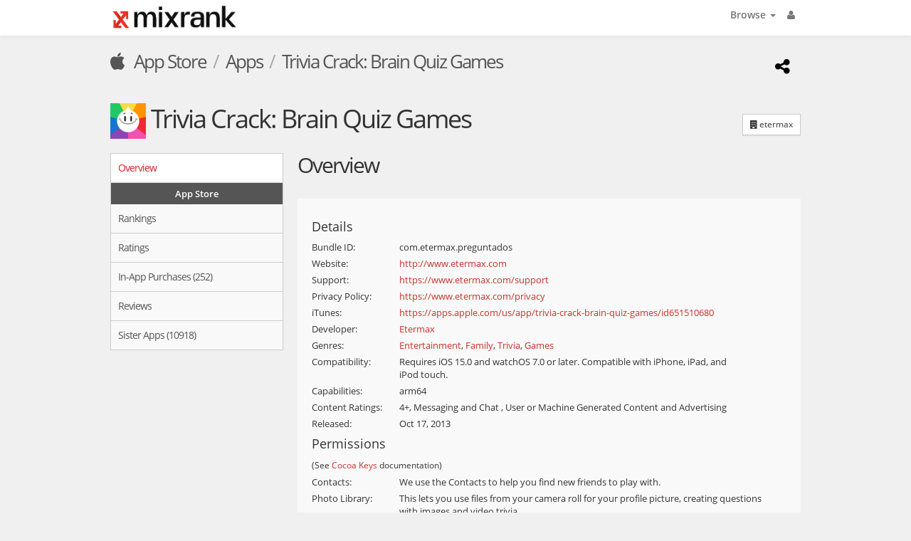

--- FILE ---
content_type: text/html; charset=UTF-8
request_url: https://mixrank.com/appstore/apps/651510680
body_size: 7319
content:
<!doctype html>
<html>
    <head>
        
        <title>Trivia Crack: Brain Quiz Games | MixRank</title>
        <meta charset="utf-8">
        <meta http-equiv="X-UA-Compatible" content="IE=edge,chrome=1">
        
    <meta name="description" content="Data-driven sales and marketing. MixRank tracks your customers so you don't miss an opportunity." />

    <meta name="robots" content="noindex, follow">
    <link rel="canonical" href="https://mixrank.com/appstore/apps" />

        <link rel="shortcut icon" href="/static/images/favicon.ico">
        <link rel="apple-touch-icon" href="/static/images/apple-touch-icon.png">
        <link href="https://fonts.googleapis.com/css?family=Sriracha" rel="stylesheet">
        
        
    
        
        <link href="/static/public/reports.compiled.css?v=73f662073325d2382c55" rel="stylesheet">
        
          <script>
            if (typeof LOADED_SCRIPTS == 'undefined') {
              var LOADED_SCRIPTS = {};
            }

            if (!LOADED_SCRIPTS['/static/public/runtime.compiled.js?v=b18636ceeebecb6b7e7b']) {
              LOADED_SCRIPTS['/static/public/runtime.compiled.js?v=b18636ceeebecb6b7e7b'] = 1;
              document.write('<script src="/static/public/runtime.compiled.js?v=b18636ceeebecb6b7e7b"></sc' + 'ript>');
            }
          </script>
         

          <script>
            if (typeof LOADED_SCRIPTS == 'undefined') {
              var LOADED_SCRIPTS = {};
            }

            if (!LOADED_SCRIPTS['/static/public/38.chunk.js?v=ef4140ce9370ec0969b7']) {
              LOADED_SCRIPTS['/static/public/38.chunk.js?v=ef4140ce9370ec0969b7'] = 1;
              document.write('<script src="/static/public/38.chunk.js?v=ef4140ce9370ec0969b7"></sc' + 'ript>');
            }
          </script>
         
      

    <script type="text/template" id="data-app-name">Trivia Crack: Brain Quiz Games</script>

    
        
        
        
          <script>
            if (typeof LOADED_SCRIPTS == 'undefined') {
              var LOADED_SCRIPTS = {};
            }

            if (!LOADED_SCRIPTS['/static/public/runtime.compiled.js?v=b18636ceeebecb6b7e7b']) {
              LOADED_SCRIPTS['/static/public/runtime.compiled.js?v=b18636ceeebecb6b7e7b'] = 1;
              document.write('<script src="/static/public/runtime.compiled.js?v=b18636ceeebecb6b7e7b"></sc' + 'ript>');
            }
          </script>
         

          <script>
            if (typeof LOADED_SCRIPTS == 'undefined') {
              var LOADED_SCRIPTS = {};
            }

            if (!LOADED_SCRIPTS['/static/public/9.chunk.js?v=a04f2e574547d62e6d37']) {
              LOADED_SCRIPTS['/static/public/9.chunk.js?v=a04f2e574547d62e6d37'] = 1;
              document.write('<script src="/static/public/9.chunk.js?v=a04f2e574547d62e6d37"></sc' + 'ript>');
            }
          </script>
         
      

        
    </head>
    <body>
       
    <header>
        <div class="navbar navbar-default">
            <div class="container">
                <div class="row">
                    
    <div class="navbar-header">
        <a class="brand" href="/" data-event="nav-logo">
            <img src="/static/images/logo.png?v=06f0a514739a" alt="MixRank">
        </a>
    </div>
    <ul class="nav navbar-nav nav-links pull-right">
        <li class="dropdown">
            <a href="#" class="dropdown-toggle" data-toggle="dropdown" data-event="nav-browse">Browse <b class="caret"></b></a>
            <ul class="divided dropdown-menu">
                
                        <li class="dropdown-header">
                            <a href="/corp">
                                <i class="fa fa-sitemap"></i> Corp
                            </a>
                        </li>
                            <li class="">
                                <a href="/corp/companies" data-event="nav-browse-~-corp-companies">
                                    Companies
                                </a>
                            </li>
                        <li class="dropdown-header">
                            <a href="/web">
                                <i class="fa fa-globe"></i> Web
                            </a>
                        </li>
                            <li class="">
                                <a href="/web/sites" data-event="nav-browse-~-web-sites">
                                    Sites
                                </a>
                            </li>
                        <li class="dropdown-header">
                            <a href="/appstore">
                                <i class="fa fa-apple"></i> App Store
                            </a>
                        </li>
                            <li class="active">
                                <a href="/appstore/apps" data-event="nav-browse-~-appstore-apps">
                                    Apps
                                </a>
                            </li>
                        <li class="dropdown-header">
                            <a href="/playstore">
                                <i class="fa fa-play"></i> Play Store
                            </a>
                        </li>
                            <li class="">
                                <a href="/playstore/apps" data-event="nav-browse-~-playstore-apps">
                                    Apps
                                </a>
                            </li>
            </ul>
        </li>
        <li class="dropdown">
            <a href="#" class="dropdown-toggle" data-toggle="dropdown" data-event="nav-account"><i class="fa fa-user"></i></a>
            <ul class="dropdown-menu">
                    
                    <li><a href="/login?redirect=/appstore/apps/651510680" data-event="nav-login" rel="nofollow">Login</a></li>
            </ul>
        </li>
    </ul>

                </div>
            </div>
        </div>
    </header>
    
    
    

    <section class="section-report-head">
        
        
        <div class="container croutons-container">
            <div class="row">
                <ul class="croutons col-xs-11">
    
    
        <li><a href="/appstore"><i class="fa fa-apple"></i> App Store</a></li>

    <li><a href="/appstore/apps">Apps</a></li>
    <li><a href="/appstore/apps/651510680" title="Trivia Crack">Trivia Crack: Brain Quiz Games</a></li>

</ul>
                <ul class="croutons col-xs-1">
                    <li class="pull-right">
                        <button
                            class="share-modal"
                            data-share-url="https://mixrank.com/appstore/apps/651510680"
                            title="Share this report" data-event="share-report-click">
                            <i class="fa fa-share-alt"></i>
                        </button>
                    </li>
                </ul>
            </div>
        </div>
        
    <div class="container report-title-container">
        <div class="row">
            <div class="col-xs-9 report-title">
                <h1>
                    
    <img
        src="/static/images/reports/no_app_image_small.gif?v=6aaf5b4d3b3f"
        data-src="//is1-ssl.mzstatic.com/image/thumb/Purple211/v4/2c/cf/6a/2ccf6a5f-6996-5716-b23a-3d9702067f8c/AppIcon-0-0-1x_U007epad-0-1-0-85-220.jpeg/60x60bb.png"
        alt="Trivia Crack: Brain Quiz Games"
        title="Trivia Crack: Brain Quiz Games"
        onerror="javascript:this.onerror=null;this.src = '/static/images/reports/no_app_image_small.gif?v=6aaf5b4d3b3f';"
        class="playicon defer-loading"
    />

                    Trivia Crack: Brain Quiz Games
                </h1>
            </div>
            <div class="col-xs-3">
                
        <div class="badge-group">
            <div class="small-label">&nbsp;</div>
            <div class="btn-group">
                    <a href="/corp/companies/etermax" class="btn btn-default btn-sm"><i class="fa fa-building"></i> etermax</a>
            </div>
        </div>

            </div>
        </div>
    </div>


    </section>
    <section>
        <div class="container body-container">
            <div class="row">
                <div class="col-xs-3" >
                    <nav class="navigation-outer">
                        <div class="navigation-inner">
                            
    
    
        <div class="nav-group nav-group-super">
            <div class="nav-group-inner">
                    
        <li class="nav-item selected ">
            <a href="/appstore/apps/651510680" >
                
                    Overview
            </a>
        </li>

                    

            </div>
        </div>

    <div class="nav-divider"><h4>App Store</h4></div>
    
        <div class="nav-group nav-group-super">
            <div class="nav-group-inner">
                    
        <li class="nav-item  ">
            <a href="/appstore/apps/651510680/rankings" rel=nofollow>
                
                    Rankings
            </a>
        </li>

                    
        <li class="nav-item  ">
            <a href="/appstore/apps/651510680/ratings" rel=nofollow>
                
                    Ratings
            </a>
        </li>

                    

                    

                    
        <li class="nav-item  ">
            <a href="/appstore/apps/651510680/purchases" >
                
                    In-App Purchases (252)
            </a>
        </li>

                    
        <li class="nav-item  ">
            <a href="/appstore/apps/651510680/reviews" >
                
                    Reviews
            </a>
        </li>

                    
        <li class="nav-item  ">
            <a href="/appstore/apps/651510680/otherapps" >
                
                    Sister Apps (10918)
            </a>
        </li>

            </div>
        </div>


                        </div>
                    </nav>
                </div>
                <div class="col-xs-9 page-body">
                    <div class="page-body-inner report-body">
                        
    <div class="page-header clearfix">
        <h2 style="float:left;">Overview</h2>
    </div>

    <section class="overview-description">
        <h4>Details</h4>
            <p class="overview-datum">
                <span class="overview-label">Bundle ID:</span>
                <span class="overview-value">
                    com.etermax.preguntados
                </span>
            </p>
            <p class="overview-datum">
                <span class="overview-label">Website:</span>
                <span class="overview-value">
                    <a href="http://www.etermax.com" target="_blank">http://www.etermax.com</a>
                </span>
            </p>
            <p class="overview-datum">
                <span class="overview-label">Support:</span>
                <span class="overview-value">
                    <a href="https://www.etermax.com/support" target="_blank">https://www.etermax.com/support</a>
                </span>
            </p>
            <p class="overview-datum">
                <span class="overview-label">Privacy Policy:</span>
                <span class="overview-value">
                    <a href="https://www.etermax.com/privacy" target="_blank">https://www.etermax.com/privacy</a>
                </span>
            </p>
            <p class="overview-datum">
                <span class="overview-label">iTunes:</span>
                <span class="overview-value">
                    <a href="https://apps.apple.com/us/app/trivia-crack-brain-quiz-games/id651510680" target="_blank">https://apps.apple.com/us/app/trivia-crack-brain-quiz-games/id651510680</a>
                </span>
            </p>
            <p class="overview-datum">
                <span class="overview-label">Developer:</span>
                <span class="overview-value">
                        <a href="https://apps.apple.com/us/developer/etermax/id286461525" target="_blank">Etermax</a>
                </span>
            </p>
        
        
        
            <p class="overview-datum">
                <span class="overview-label">Genres:</span>
                <span class="overview-value">
                        <a href="/appstore/apps?genres_include=6016" target="_blank">Entertainment</a>, 
                        <a href="/appstore/apps?genres_include=7009" target="_blank">Family</a>, 
                        <a href="/appstore/apps?genres_include=7018" target="_blank">Trivia</a>, 
                        <a href="/appstore/apps?genres_include=6014" target="_blank">Games</a>
                </span>
            </p>
            <p class="overview-datum">
                <span class="overview-label">Compatibility:</span>
                <span class="overview-value">Requires iOS 15.0 and watchOS 7.0 or later. Compatible with iPhone, iPad, and iPod touch.</span>
            </p>
            <p class="overview-datum">
                <span class="overview-label">Capabilities:</span>
                <span class="overview-value">arm64</span>
            </p>
        
            <p class="overview-datum">
                <span class="overview-label">Content Ratings:</span>
                <span class="overview-value">4+, Messaging and Chat , User or Machine Generated Content and Advertising</span>
            </p>
            <p class="overview-datum">
                <span class="overview-label">Released:</span>
                <span class="overview-value">Oct 17, 2013</span>
            </p>
        
                <h4>Permissions</h4>
                <small>(See <a href="https://developer.apple.com/library/archive/documentation/General/Reference/InfoPlistKeyReference/Articles/CocoaKeys.html">Cocoa Keys</a> documentation)</small>
                    <p class="overview-datum">
                        <span class="overview-label" title="NSContactsUsageDescription">Contacts:</span>
                        <span class="overview-value">
                            We use the Contacts to help you find new friends to play with.
                        </span>
                    </p>
                    <p class="overview-datum">
                        <span class="overview-label" title="NSPhotoLibraryUsageDescription">Photo Library:</span>
                        <span class="overview-value">
                            This lets you use files from your camera roll for your profile picture, creating questions with images and video trivia.
                        </span>
                    </p>
                    <p class="overview-datum">
                        <span class="overview-label" title="NSPhotoLibraryAddUsageDescription">Photo Add:</span>
                        <span class="overview-value">
                            Access to your storage is needed in order to save photos from the game
                        </span>
                    </p>
                    <p class="overview-datum">
                        <span class="overview-label" title="NSAppleMusicUsageDescription">Apple Music:</span>
                        <span class="overview-value">
                            Access to your media library is needed in order to play music
                        </span>
                    </p>
                    <p class="overview-datum">
                        <span class="overview-label" title="NSCalendarsUsageDescription">Calendar:</span>
                        <span class="overview-value">
                            Events that you like will be automatically added to your Calendar
                        </span>
                    </p>
                    <p class="overview-datum">
                        <span class="overview-label" title="NSMicrophoneUsageDescription">Microphone:</span>
                        <span class="overview-value">
                            Access to the microphone is needed in order to record audio
                        </span>
                    </p>
                    <p class="overview-datum">
                        <span class="overview-label" title="NSCameraUsageDescription">Camera:</span>
                        <span class="overview-value">
                            This lets you capture photos and add them to your questions
                        </span>
                    </p>
        <hr>
        <div style="float:right"><a href="https://mixrank.com/appstore/apps/651510680/privacy">See Details</a></div>
            <h4>App Privacy</h4>
            <div class="row" style="padding-left: 15px;padding-right: 15px;">
                    <div class="text-center col-xs-6" style="padding-left: 15px;padding-right: 15px;">
                        
                        <strong title="The following data may be used to track the user across apps and websites owned by other companies:">Data Used to Track the User</strong> 
                        <hr />
                        
                        
                        
                        <div class="row">
                            
                            <div class="text-left col-xs-6">
                                    <p>
                                        <img 
                                            style="width: 22px; height: 22px;"
                                            src="/static/images/ios-privacy-label-category-contact-info.svg"
                                        >
                                        <span class="overview-value" title="Email Address, Name">
                                            Contact Info
                                        </span>
                                    </p>
                                    <p>
                                        <img 
                                            style="width: 22px; height: 22px;"
                                            src="/static/images/ios-privacy-label-category-purchases.svg"
                                        >
                                        <span class="overview-value" title="Purchase History">
                                            Purchases
                                        </span>
                                    </p>
                                    <p>
                                        <img 
                                            style="width: 22px; height: 22px;"
                                            src="/static/images/ios-privacy-label-category-user-content.svg"
                                        >
                                        <span class="overview-value" title="Customer Support">
                                            User Content
                                        </span>
                                    </p>
                            </div>
                            <div class="text-left col-xs-6">
                                    <p>
                                        <img 
                                            style="width: 22px; height: 22px;"
                                            src="/static/images/ios-privacy-label-category-identifiers.svg"
                                        >
                                        <span class="overview-value" title="User ID, Device ID">
                                            Identifiers
                                        </span>
                                    </p>
                                    <p>
                                        <img 
                                            style="width: 22px; height: 22px;"
                                            src="/static/images/ios-privacy-label-category-usage-data.svg"
                                        >
                                        <span class="overview-value" title="Other Usage Data, Advertising Data, Product Interaction">
                                            Usage Data
                                        </span>
                                    </p>
                            </div>
                        </div>
                    </div>
                    <div class="text-center col-xs-6" style="padding-left: 15px;padding-right: 15px;">
                        
                        <strong title="The following data, which may be collected and linked to user's identity, may be used for the following purposes:">Data Linked to the User</strong> 
                        <hr />
                        
                        
                        
                        <div class="row">
                            
                            <div class="text-left col-xs-6">
                                    <p>
                                        <img 
                                            style="width: 22px; height: 22px;"
                                            src="/static/images/ios-privacy-label-category-contact-info.svg"
                                        >
                                        <span class="overview-value" title="Email Address, Name">
                                            Contact Info
                                        </span>
                                    </p>
                                    <p>
                                        <img 
                                            style="width: 22px; height: 22px;"
                                            src="/static/images/ios-privacy-label-category-diagnostics.svg"
                                        >
                                        <span class="overview-value" title="Crash Data, Performance Data, Other Diagnostic Data">
                                            Diagnostics
                                        </span>
                                    </p>
                                    <p>
                                        <img 
                                            style="width: 22px; height: 22px;"
                                            src="/static/images/ios-privacy-label-category-purchases.svg"
                                        >
                                        <span class="overview-value" title="Purchase History">
                                            Purchases
                                        </span>
                                    </p>
                                    <p>
                                        <img 
                                            style="width: 22px; height: 22px;"
                                            src="/static/images/ios-privacy-label-category-user-content.svg"
                                        >
                                        <span class="overview-value" title="Customer Support, Gameplay Content, Photos or Videos, Other User Content">
                                            User Content
                                        </span>
                                    </p>
                            </div>
                            <div class="text-left col-xs-6">
                                    <p>
                                        <img 
                                            style="width: 22px; height: 22px;"
                                            src="/static/images/ios-privacy-label-category-contacts.svg"
                                        >
                                        <span class="overview-value" title="Contacts">
                                            Contacts
                                        </span>
                                    </p>
                                    <p>
                                        <img 
                                            style="width: 22px; height: 22px;"
                                            src="/static/images/ios-privacy-label-category-identifiers.svg"
                                        >
                                        <span class="overview-value" title="User ID, Device ID">
                                            Identifiers
                                        </span>
                                    </p>
                                    <p>
                                        <img 
                                            style="width: 22px; height: 22px;"
                                            src="/static/images/ios-privacy-label-category-usage-data.svg"
                                        >
                                        <span class="overview-value" title="Product Interaction, Other Usage Data, Advertising Data">
                                            Usage Data
                                        </span>
                                    </p>
                                    <p>
                                        <img 
                                            style="width: 22px; height: 22px;"
                                            src="/static/images/ios-privacy-label-category-other-data.svg"
                                        >
                                        <span class="overview-value" title="Other Data Types">
                                            Other Data
                                        </span>
                                    </p>
                            </div>
                        </div>
                    </div>
            </div>
            <h4>Description</h4>
            <div class="app-promo">
                <div class="app-promo-container" style="background:inherit;border:0;">
                    <div class="app-promo-content">AI-Powered Quiz Creator from Trivia Crack<br/><br/>Introducing AI-Powered Quiz Creator, a brand new quiz experience within Trivia Crack that takes trivia gaming to the next level of questions. Thanks to artificial intelligence (AI), you can now play endless, unique trivia games! This advanced artificial intelligence is key. The artificial intelligence (AI) lets you play any trivia topic you want, arrange letters, answer true or false questions, and much more. And the best part is that you can create it in just a few minutes!  The questions from the artificial intelligence AI are fantastic. Create your own trivia episodes, powered by artificial intelligence, with images, sound, video, and stickers. This AI is a game-changer for Trivia Crack. The artificial intelligence (AI) in every quiz is unmatched. Trivia Crack is transformed with artificial intelligence (AI). <br/><br/>Play, Create, and Connect on Trivia Crack<br/><br/>Start your quiz journey on Trivia Crack now and connect with a community that turns knowledge into entertainment with questions. Play, learn, compete, create, and be a part of this new way to experience trivia!<br/><br/>PLAY<br/>Discover thrilling knowledge on endless questions. Dive into a world full of curiosity and challenge your mind with thousands of questions. These are the best questions in any quiz on Trivia Crack. Enjoy exciting new ways to play trivia with multiple questions and game modes, and play by your own or with friends & family. Every game is a new adventure of questions. The artificial intelligence (AI) ensures every quiz on Trivia Crack is fresh.<br/><br/>CREATE<br/>Design your own custom quizzes and collections using new game modes and innovative formats for questions, all powered by artificial intelligence (AI). This artificial intelligence (AI) makes creating a quiz easy & quick. Use AI-powered creation tools to build engaging trivia experiences and challenge your friends and family. You decide: create with AI, create with your creativity from scratch, or combine both! Trivia Crack makes you the master of your own quiz! <br/><br/>CONNECT<br/>Join a vibrant global community that connects millions of Trivia Crack players worldwide. It’s the ultimate Trivia Crack community. Challenge loved ones, make new connections with players around the globe, and experience the joy of discovery. Create unforgettable trivia moments with your friends and family on Trivia Crack!<br/>Start your journey today: play, learn, compete, create, and become a part of this new way to experience trivia with on Trivia Crack. The ultimate quiz on Trivia Crack! Are you ready to challenge your mind with a fun new quiz and incredible questions?<br/><br/>ARE YOU READY TO PLAY, CREATE, AND CONNECT?<br/><br/>By downloading Trivia Crack, you agree to:<br/>• etermax Privacy Policy: https://www.etermax.com/privacy<br/>• etermax Terms of Service: https://www.etermax.com/terms<br/><br/>For additional help, visit https://triviacrack.help.etermax.com<br/><br/>Learn more about Trivia Crack: https://www.triviacrack.com<br/><br/>Have feedback? Email us. triviacrack.help@etermax.com<br/><br/>Follow us for more:<br/>• Instagram: https://instagram.com/triviacrack<br/>• X: https://x.com/triviacrack<br/>• YouTube: https://www.youtube.com/@Trivia-Crack<br/>• Tik-Tok: https://www.tiktok.com/@triviacrack<br/>• Facebook: https://www.facebook.com/triviacrack</div>
                </div>
                <button class="btn btn-default btn-block btn-app-promo" data-open-state="closed"><i class="fa fa-chevron-down"></i> Show More <i class="fa fa-chevron-down"></i></button>
            </div>
    </section>
    
        <div class="page-header">
            <h3>Screenshots</h3>
        </div>
        <div class="report-figure screenshots-carousel">
                <img src="//is1-ssl.mzstatic.com/image/thumb/PurpleSource221/v4/12/0a/e4/120ae4a8-d72b-074d-a9e2-aa62092a0440/b1adcf76-0dd7-4fbc-8307-456fe319f792_12.9_1-3.jpg/392x696bb.jpg">
                <img src="//is1-ssl.mzstatic.com/image/thumb/PurpleSource221/v4/e2/15/01/e215019a-2d8f-2b71-9440-dff2333835f8/454ae08c-f8e0-4e3a-8158-866832aa3672_12.9_2.jpg/392x696bb.jpg">
                <img src="//is1-ssl.mzstatic.com/image/thumb/PurpleSource221/v4/76/ea/f7/76eaf7a7-9651-b2fe-a16e-f00cb86f1356/8db77e93-468b-49c4-8f08-6fa3f431397d_12.9_3.jpg/392x696bb.jpg">
                <img src="//is1-ssl.mzstatic.com/image/thumb/PurpleSource221/v4/ab/04/1e/ab041ee1-9527-30e2-7bfe-c3cc0474c75d/6af5342e-0d86-403c-873d-a51e54a8a99c_12.9_4.jpg/392x696bb.jpg">
                <img src="//is1-ssl.mzstatic.com/image/thumb/PurpleSource221/v4/f9/c0/39/f9c039f7-3029-6283-dbcd-8a2cba28a0f1/6960dc21-32c6-4207-8c6c-656ca54792e6_12.9_5.jpg/392x696bb.jpg">
                <img src="//is1-ssl.mzstatic.com/image/thumb/PurpleSource221/v4/f5/9d/85/f59d855f-6cbf-8a27-4400-8bf952109c6d/1fb0a48e-204c-4e3c-ba3e-494a46ce4a64_12.9_6.jpg/392x696bb.jpg">
                <img src="//is1-ssl.mzstatic.com/image/thumb/PurpleSource211/v4/1a/15/84/1a1584a7-fa08-adbe-d881-ae31b55162ad/2c292c19-bd2a-4d06-bd56-9e3f5a9e78f2_12.9_7.jpg/392x696bb.jpg">
        </div>
        <div class="page-header">
            <h3>Ratings (Current Version) <small>broken down by stars.</small></h3>
        </div>

        <section class="report-figure">
            <div class="metrics">
                <div class="row metric-row">
                    <div class="metric col-xs-4">
                        <div class="metric-value">4.6</div>
                        <div class="metric-label"><i class=" fa fa-thumbs-up"></i> Average Rating</div>
                    </div>
                    <div class="metric col-xs-4">
                        <div class="metric-value">65,491</div>
                        <div class="metric-label"><i class=" fa fa-star"></i><i class=" fa fa-star-empty"></i><i class=" fa fa-star-empty"></i><i class=" fa fa-star-empty"></i><i class=" fa fa-star-empty"></i></div>
                    </div>
                    <div class="metric col-xs-4">
                        <div class="metric-value">25,626</div>
                        <div class="metric-label"><i class=" fa fa-star"></i><i class=" fa fa-star"></i><i class=" fa fa-star-empty"></i><i class=" fa fa-star-empty"></i><i class=" fa fa-star-empty"></i></div>
                    </div>
                </div>
            </div>
            <div class="metrics">
                <div class="row metric-row">
                    <div class="metric col-xs-4">
                        <div class="metric-value">74,598</div>
                        <div class="metric-label"><i class=" fa fa-star"></i><i class=" fa fa-star"></i><i class=" fa fa-star"></i><i class=" fa fa-star-empty"></i><i class=" fa fa-star-empty"></i></div>
                    </div>
                    <div class="metric col-xs-4">
                        <div class="metric-value">188,126</div>
                        <div class="metric-label"><i class=" fa fa-star"></i><i class=" fa fa-star"></i><i class=" fa fa-star"></i><i class=" fa fa-star"></i><i class=" fa fa-star-empty"></i></div>
                    </div>
                    <div class="metric col-xs-4">
                        <div class="metric-value">1,317,137</div>
                        <div class="metric-label"><i class=" fa fa-star"></i><i class=" fa fa-star"></i><i class=" fa fa-star"></i><i class=" fa fa-star"></i><i class=" fa fa-star"></i></div>
                    </div>
                </div>
            </div>
        </section>
        <h1 class="total-ratings">1,670,978 <span class="muted">ratings total</span></h1>
        <div class="page-header">
            <h3>Ratings (All Versions) <small>broken down by stars.</small></h3>
        </div>

        <section class="report-figure">
            <div class="metrics">
                <div class="row metric-row">
                    <div class="metric col-xs-4">
                        <div class="metric-value">4.6</div>
                        <div class="metric-label"><i class=" fa fa-thumbs-up"></i> Average Rating</div>
                    </div>
                    <div class="metric col-xs-4">
                        <div class="metric-value">79,409</div>
                        <div class="metric-label"><i class=" fa fa-star"></i><i class=" fa fa-star-empty"></i><i class=" fa fa-star-empty"></i><i class=" fa fa-star-empty"></i><i class=" fa fa-star-empty"></i></div>
                    </div>
                    <div class="metric col-xs-4">
                        <div class="metric-value">35,073</div>
                        <div class="metric-label"><i class=" fa fa-star"></i><i class=" fa fa-star"></i><i class=" fa fa-star-empty"></i><i class=" fa fa-star-empty"></i><i class=" fa fa-star-empty"></i></div>
                    </div>
                </div>
            </div>
            <div class="metrics">
                <div class="row metric-row">
                    <div class="metric col-xs-4">
                        <div class="metric-value">112,888</div>
                        <div class="metric-label"><i class=" fa fa-star"></i><i class=" fa fa-star"></i><i class=" fa fa-star"></i><i class=" fa fa-star-empty"></i><i class=" fa fa-star-empty"></i></div>
                    </div>
                    <div class="metric col-xs-4">
                        <div class="metric-value">340,473</div>
                        <div class="metric-label"><i class=" fa fa-star"></i><i class=" fa fa-star"></i><i class=" fa fa-star"></i><i class=" fa fa-star"></i><i class=" fa fa-star-empty"></i></div>
                    </div>
                    <div class="metric col-xs-4">
                        <div class="metric-value">1,644,738</div>
                        <div class="metric-label"><i class=" fa fa-star"></i><i class=" fa fa-star"></i><i class=" fa fa-star"></i><i class=" fa fa-star"></i><i class=" fa fa-star"></i></div>
                    </div>
                </div>
            </div>
        </section>
        <h1 class="total-ratings">2,212,581 <span class="muted">ratings total</span></h1>

                    </div>
                </div>
            </div>
        </div>
    </section>


    <footer>
    <div class="container">
        <div class="footer-bar">
            <ul class="footer-legal-links">
                <li><a href="/api/documentation" target="_blank" data-event="footer-api-documentation">API</a></li>
                <li><a href="/terms" target="_blank" data-event="footer-terms">Terms</a></li>
                <li><a href="/privacy" target="_blank" data-event="footer-privacy">Privacy</a></li>
            </ul>
            <div class="footer-copyright">
                
                &copy; 2026 MixRank
            </div>
            <div class="clearfix"></div>
        </div>
    </div>
</footer>

    <input id="csrf" name="csrf" type="hidden" value="2f73936b9eade75fb6e4a286316cfc9d2dfd781e" />
    
        
        
        
          <script>
            if (typeof LOADED_SCRIPTS == 'undefined') {
              var LOADED_SCRIPTS = {};
            }

            if (!LOADED_SCRIPTS['/static/public/runtime.compiled.js?v=b18636ceeebecb6b7e7b']) {
              LOADED_SCRIPTS['/static/public/runtime.compiled.js?v=b18636ceeebecb6b7e7b'] = 1;
              document.write('<script src="/static/public/runtime.compiled.js?v=b18636ceeebecb6b7e7b"></sc' + 'ript>');
            }
          </script>
         

          <script>
            if (typeof LOADED_SCRIPTS == 'undefined') {
              var LOADED_SCRIPTS = {};
            }

            if (!LOADED_SCRIPTS['/static/public/18.chunk.js?v=c48f5608d018fa09beb6']) {
              LOADED_SCRIPTS['/static/public/18.chunk.js?v=c48f5608d018fa09beb6'] = 1;
              document.write('<script src="/static/public/18.chunk.js?v=c48f5608d018fa09beb6"></sc' + 'ript>');
            }
          </script>
         
      

        <script async type="text/javascript">
            (function(t,a){var n,r,c;r=!1,(n=document.createElement("script")).type="text/javascript",n.src=t,n.async=true,n.onload=n.onreadystatechange=function(){r||this.readyState&&"complete"!=this.readyState||(r=!0,a())},(c=document.getElementsByTagName("script")[0]).parentNode.insertBefore(n,c)})(
                "//d2wy8f7a9ursnm.cloudfront.net/v7/bugsnag.min.js",
                   function(){
                    Bugsnag.start({
                        apiKey: '0bbe71761a267ff6f957d4d62f858d9b',
                         onError: function(payload) {
                             if (payload.device.userAgent.search('MSIE 8.0') !== -1) {
                                 payload._handledState.severity = 'info';
                                 }}
                    });
                    if (location.hostname === 'localhost') {
                        Bugsnag.autoNotify = false;
                    }
                }
            );
        </script>
        <script type="text/javascript">!function(e,t,n){function a(){var e=t.getElementsByTagName("script")[0],n=t.createElement("script");n.type="text/javascript",n.async=!0,n.src="https://beacon-v2.helpscout.net",e.parentNode.insertBefore(n,e)}if(e.Beacon=n=function(t,n,a){e.Beacon.readyQueue.push({method:t,options:n,data:a})},n.readyQueue=[],"complete"===t.readyState)return a();e.attachEvent?e.attachEvent("onload",a):e.addEventListener("load",a,!1)}(window,document,window.Beacon||function(){});</script>
    <!-- Google tag (gtag.js) -->
    <script async src="https://www.googletagmanager.com/gtag/js?id=AW-10853625405"></script>
    <script>
    window.dataLayer = window.dataLayer || [];
    function gtag(){dataLayer.push(arguments);}
    gtag('js', new Date());

    gtag('config', 'AW-10853625405');
    </script>
        <script type="text/javascript">window.Beacon('init', '4903ac8b-000d-4004-8a1e-16dc7d91786f')</script>
    </body>
</html>


--- FILE ---
content_type: application/javascript
request_url: https://mixrank.com/static/public/38.chunk.js?v=ef4140ce9370ec0969b7
body_size: 388
content:
var App="object"==typeof App?App:{};App.reports=(window.webpackJsonp=window.webpackJsonp||[]).push([[38],{k0sK:function(n,p,o){o("lz/5"),o.e(42).then((function(){(function(n){var p=[o("j2iM")];(function(p){n((function(){p.init()}))}).apply(null,p)}).call(this,o("3kdP"))})).catch(o.oe)},"lz/5":function(n,p,o){}},[["k0sK",0]]]);
//# sourceMappingURL=38.chunk.js.map?v=ef4140ce9370ec0969b7

--- FILE ---
content_type: application/javascript
request_url: https://mixrank.com/static/public/runtime.compiled.js?v=b18636ceeebecb6b7e7b
body_size: 4058
content:
!function(e){function t(t){for(var n,a,o=t[0],f=t[1],u=t[2],i=0,b=[];i<o.length;i++)a=o[i],Object.prototype.hasOwnProperty.call(c,a)&&c[a]&&b.push(c[a][0]),c[a]=0;for(n in f)Object.prototype.hasOwnProperty.call(f,n)&&(e[n]=f[n]);for(l&&l(t);b.length;)b.shift()();return d.push.apply(d,u||[]),r()}function r(){for(var e,t=0;t<d.length;t++){for(var r=d[t],n=!0,a=1;a<r.length;a++){var f=r[a];0!==c[f]&&(n=!1)}n&&(d.splice(t--,1),e=o(o.s=r[0]))}return e}var n={},a={0:0},c={0:0},d=[];function o(t){if(n[t])return n[t].exports;var r=n[t]={i:t,l:!1,exports:{}};return e[t].call(r.exports,r,r.exports,o),r.l=!0,r.exports}o.e=function(e){var t=[];a[e]?t.push(a[e]):0!==a[e]&&{42:1}[e]&&t.push(a[e]=new Promise((function(t,r){for(var n=({}[e]||e)+".compiled.css?v="+{1:"31d6cfe0d16ae931b73c",2:"31d6cfe0d16ae931b73c",3:"31d6cfe0d16ae931b73c",4:"31d6cfe0d16ae931b73c",5:"31d6cfe0d16ae931b73c",42:"328dbd8feea7bac6f321",43:"31d6cfe0d16ae931b73c",44:"31d6cfe0d16ae931b73c",45:"31d6cfe0d16ae931b73c",46:"31d6cfe0d16ae931b73c",47:"31d6cfe0d16ae931b73c",48:"31d6cfe0d16ae931b73c",49:"31d6cfe0d16ae931b73c",50:"31d6cfe0d16ae931b73c",51:"31d6cfe0d16ae931b73c",52:"31d6cfe0d16ae931b73c",53:"31d6cfe0d16ae931b73c"}[e],c=o.p+n,d=document.getElementsByTagName("link"),f=0;f<d.length;f++){var u=(l=d[f]).getAttribute("data-href")||l.getAttribute("href");if("stylesheet"===l.rel&&(u===n||u===c))return t()}var i=document.getElementsByTagName("style");for(f=0;f<i.length;f++){var l;if((u=(l=i[f]).getAttribute("data-href"))===n||u===c)return t()}var b=document.createElement("link");b.rel="stylesheet",b.type="text/css",b.onload=t,b.onerror=function(t){var n=t&&t.target&&t.target.src||c,d=new Error("Loading CSS chunk "+e+" failed.\n("+n+")");d.code="CSS_CHUNK_LOAD_FAILED",d.request=n,delete a[e],b.parentNode.removeChild(b),r(d)},b.href=c,document.getElementsByTagName("head")[0].appendChild(b)})).then((function(){a[e]=0})));var r=c[e];if(0!==r)if(r)t.push(r[2]);else{var n=new Promise((function(t,n){r=c[e]=[t,n]}));t.push(r[2]=n);var d,f=document.createElement("script");f.charset="utf-8",f.timeout=120,o.nc&&f.setAttribute("nonce",o.nc),f.src=function(e){return o.p+""+e+".chunk.js?v="+{1:"eb01be89432f32fd2aae",2:"0ead4a67a674557f465d",3:"d41b7f2ada74d07dd5fa",4:"af754b8e9e4acb8ea55a",5:"522dd5506db4f4842b4d",42:"74aea3b3ba7a4e306b33",43:"04ef874ab869ccd59833",44:"b3ad837efd2cc6ebc73d",45:"d8128d41dbe4cea905fd",46:"89884bf9b3e3f1994b8e",47:"55a64b72c5eae24fa5e1",48:"491b31113e1268f2ac83",49:"3dfbf2d7c9cfbaf4e056",50:"35c12d720ecb71628deb",51:"d713af610cfde06b9f15",52:"2e889468156067c34561",53:"d09a8d976aabf92e7ec4"}[e]}(e);var u=new Error;d=function(t){f.onerror=f.onload=null,clearTimeout(i);var r=c[e];if(0!==r){if(r){var n=t&&("load"===t.type?"missing":t.type),a=t&&t.target&&t.target.src;u.message="Loading chunk "+e+" failed.\n("+n+": "+a+")",u.name="ChunkLoadError",u.type=n,u.request=a,r[1](u)}c[e]=void 0}};var i=setTimeout((function(){d({type:"timeout",target:f})}),12e4);f.onerror=f.onload=d,document.head.appendChild(f)}return Promise.all(t)},o.m=e,o.c=n,o.d=function(e,t,r){o.o(e,t)||Object.defineProperty(e,t,{enumerable:!0,get:r})},o.r=function(e){"undefined"!=typeof Symbol&&Symbol.toStringTag&&Object.defineProperty(e,Symbol.toStringTag,{value:"Module"}),Object.defineProperty(e,"__esModule",{value:!0})},o.t=function(e,t){if(1&t&&(e=o(e)),8&t)return e;if(4&t&&"object"==typeof e&&e&&e.__esModule)return e;var r=Object.create(null);if(o.r(r),Object.defineProperty(r,"default",{enumerable:!0,value:e}),2&t&&"string"!=typeof e)for(var n in e)o.d(r,n,function(t){return e[t]}.bind(null,n));return r},o.n=function(e){var t=e&&e.__esModule?function(){return e.default}:function(){return e};return o.d(t,"a",t),t},o.o=function(e,t){return Object.prototype.hasOwnProperty.call(e,t)},o.p="/static/public/",o.oe=function(e){throw console.error(e),e};var f=window.webpackJsonp=window.webpackJsonp||[],u=f.push.bind(f);f.push=t,f=f.slice();for(var i=0;i<f.length;i++)t(f[i]);var l=u;r()}([]);
//# sourceMappingURL=runtime.compiled.js.map?v=b18636ceeebecb6b7e7b

--- FILE ---
content_type: image/svg+xml
request_url: https://mixrank.com/static/images/ios-privacy-label-category-user-content.svg
body_size: 876
content:
<svg xmlns="http://www.w3.org/2000/svg" width="64" height="64" viewBox="0 0 64 64" aria-hidden="true"><path d="M10.227 24.818c0-6.378 3.38-9.713 9.803-9.713h30.333v-.563c0-4.643-2.366-6.987-7.076-6.987H9.122c-4.732 0-7.076 2.344-7.076 6.987v23.73c0 4.643 2.344 6.964 7.076 6.964h1.105V24.818zm10.14 31.28h34.188c4.687 0 7.076-2.344 7.076-6.986V25.156c0-4.62-2.389-6.964-7.076-6.964H20.368c-4.71 0-7.077 2.322-7.077 6.964v23.956c0 4.642 2.367 6.986 7.077 6.986zm8.655-19.2a5.232 5.232 0 01-5.229-5.229c0-2.862 2.344-5.228 5.229-5.228 2.862 0 5.205 2.366 5.205 5.228 0 2.885-2.343 5.228-5.205 5.228zM20.12 52.47c-2.028 0-3.2-1.15-3.2-3.2v-1.848l3.944-3.583c1.983-1.803 3.155-3.043 4.732-3.043 1.623 0 2.907 1.285 4.98 3.065l2.119 1.893 7.37-6.648c2.478-2.231 4.1-3.741 6.061-3.741 2.006 0 3.696 1.465 6.108 3.741l5.769 5.476v4.688c0 2.05-1.194 3.2-3.2 3.2H20.12z"></path></svg>


--- FILE ---
content_type: image/svg+xml
request_url: https://mixrank.com/static/images/ios-privacy-label-category-contacts.svg
body_size: 647
content:
<svg xmlns="http://www.w3.org/2000/svg" width="64" height="64" viewBox="0 0 64 64" aria-hidden="true"><path d="M32.09 61.568c16.185 0 29.586-13.43 29.586-29.587 0-16.186-13.43-29.587-29.616-29.587-16.157 0-29.558 13.4-29.558 29.587 0 16.156 13.43 29.587 29.587 29.587zm0-19.696c-8.703 0-15.432 3.104-18.362 6.585-3.916-4.352-6.266-10.124-6.266-16.476 0-13.692 10.907-24.656 24.598-24.656 13.691 0 24.656 10.964 24.686 24.656.028 6.352-2.35 12.124-6.266 16.505-2.93-3.481-9.66-6.614-18.39-6.614zm0-4.931c5.568.058 9.949-4.7 9.949-10.936 0-5.86-4.38-10.732-9.95-10.732-5.57 0-9.978 4.873-9.95 10.732.03 6.237 4.38 10.878 9.95 10.936z"></path></svg>


--- FILE ---
content_type: image/svg+xml
request_url: https://mixrank.com/static/images/ios-privacy-label-category-diagnostics.svg
body_size: 1315
content:
<svg xmlns="http://www.w3.org/2000/svg" width="64" height="64" viewBox="0 0 64 64" aria-hidden="true"><path d="M29.47 61.996h5.234c1.48 0 2.56-.882 2.873-2.332l1.48-6.258c1.109-.37 2.19-.797 3.128-1.252l5.49 3.357c1.223.768 2.617.654 3.64-.37l3.67-3.64c1.024-1.025 1.166-2.504.341-3.727l-3.356-5.433c.483-.995.91-2.02 1.223-3.043l6.314-1.508c1.45-.313 2.304-1.393 2.304-2.872v-5.149c0-1.45-.853-2.531-2.304-2.844l-6.257-1.508c-.37-1.166-.825-2.218-1.223-3.1l3.356-5.518c.796-1.223.711-2.617-.341-3.64l-3.727-3.67c-1.052-.967-2.303-1.138-3.555-.427l-5.575 3.442c-.91-.483-1.962-.91-3.129-1.28l-1.479-6.343c-.313-1.45-1.393-2.332-2.873-2.332h-5.233c-1.48 0-2.56.882-2.901 2.332l-1.48 6.286c-1.109.37-2.19.797-3.157 1.309l-5.518-3.414c-1.251-.71-2.531-.568-3.584.427l-3.697 3.67c-1.053 1.023-1.166 2.417-.342 3.64l3.328 5.518c-.37.882-.825 1.934-1.194 3.1l-6.258 1.508c-1.45.313-2.304 1.394-2.304 2.844v5.149c0 1.479.853 2.56 2.304 2.872l6.315 1.508c.312 1.024.739 2.048 1.194 3.043L8.85 47.774c-.853 1.223-.682 2.702.342 3.726l3.64 3.641c1.024 1.024 2.446 1.138 3.67.37l5.46-3.357c.968.455 2.02.882 3.13 1.252l1.479 6.258c.34 1.45 1.422 2.332 2.9 2.332zm2.618-19.683c-5.518 0-10.04-4.551-10.04-10.07 0-5.489 4.522-10.011 10.04-10.011 5.518 0 10.04 4.522 10.04 10.012 0 5.518-4.522 10.069-10.04 10.069z"></path></svg>


--- FILE ---
content_type: image/svg+xml
request_url: https://mixrank.com/static/images/ios-privacy-label-category-purchases.svg
body_size: 461
content:
<svg xmlns="http://www.w3.org/2000/svg" width="64" height="64" viewBox="0 0 64 64" aria-hidden="true"><path d="M15.288 61.992h34.483c5.244 0 8.32-3.047 8.32-9.082V22.588c0-6.035-3.105-9.082-9.199-9.082h-4.688c-.146-6.152-5.507-11.397-12.128-11.397-6.622 0-11.983 5.245-12.13 11.397h-4.658c-6.123 0-9.199 3.018-9.199 9.082V52.91c0 6.065 3.076 9.082 9.2 9.082zm16.788-55.43c4.13 0 7.265 3.106 7.412 6.944H24.663c.147-3.838 3.282-6.943 7.413-6.943z"></path></svg>


--- FILE ---
content_type: image/svg+xml
request_url: https://mixrank.com/static/images/ios-privacy-label-category-contact-info.svg
body_size: 676
content:
<svg xmlns="http://www.w3.org/2000/svg" width="64" height="64" viewBox="0 0 64 64" aria-hidden="true"><path d="M32.09 61.568c16.185 0 29.586-13.43 29.586-29.587 0-16.186-13.43-29.587-29.616-29.587-16.157 0-29.558 13.4-29.558 29.587 0 16.156 13.43 29.587 29.587 29.587zm-.29-40.175c-2.176 0-3.917-1.74-3.917-3.945 0-2.204 1.74-3.945 3.916-3.945s3.887 1.74 3.887 3.945-1.711 3.945-3.887 3.945zm-4.961 27.093c-1.247 0-2.205-.9-2.205-2.147 0-1.16.958-2.117 2.205-2.117h3.684V30.588h-3.19c-1.22 0-2.176-.899-2.176-2.146 0-1.16.957-2.118 2.175-2.118h5.627c1.538 0 2.35 1.103 2.35 2.727v15.17h3.684c1.247 0 2.204.958 2.204 2.118 0 1.247-.957 2.147-2.204 2.147H26.839z"></path></svg>


--- FILE ---
content_type: application/javascript
request_url: https://mixrank.com/static/public/49.chunk.js?v=3dfbf2d7c9cfbaf4e056
body_size: 156234
content:
(window.webpackJsonp=window.webpackJsonp||[]).push([[49],{"+mxj":function(n,t,e){var r,i;!function(){var o={version:"3.5.17"},u=[].slice,a=function(n){return u.call(n)},l=this.document;function c(n){return n&&(n.ownerDocument||n.document||n).documentElement}function s(n){return n&&(n.ownerDocument&&n.ownerDocument.defaultView||n.document&&n||n.defaultView)}if(l)try{a(l.documentElement.childNodes)[0].nodeType}catch(n){a=function(n){for(var t=n.length,e=new Array(t);t--;)e[t]=n[t];return e}}if(Date.now||(Date.now=function(){return+new Date}),l)try{l.createElement("DIV").style.setProperty("opacity",0,"")}catch(n){var f=this.Element.prototype,h=f.setAttribute,p=f.setAttributeNS,g=this.CSSStyleDeclaration.prototype,v=g.setProperty;f.setAttribute=function(n,t){h.call(this,n,t+"")},f.setAttributeNS=function(n,t,e){p.call(this,n,t,e+"")},g.setProperty=function(n,t,e){v.call(this,n,t+"",e)}}function d(n,t){return n<t?-1:n>t?1:n>=t?0:NaN}function y(n){return null===n?NaN:+n}function m(n){return!isNaN(n)}function x(n){return{left:function(t,e,r,i){for(arguments.length<3&&(r=0),arguments.length<4&&(i=t.length);r<i;){var o=r+i>>>1;n(t[o],e)<0?r=o+1:i=o}return r},right:function(t,e,r,i){for(arguments.length<3&&(r=0),arguments.length<4&&(i=t.length);r<i;){var o=r+i>>>1;n(t[o],e)>0?i=o:r=o+1}return r}}}o.ascending=d,o.descending=function(n,t){return t<n?-1:t>n?1:t>=n?0:NaN},o.min=function(n,t){var e,r,i=-1,o=n.length;if(1===arguments.length){for(;++i<o;)if(null!=(r=n[i])&&r>=r){e=r;break}for(;++i<o;)null!=(r=n[i])&&e>r&&(e=r)}else{for(;++i<o;)if(null!=(r=t.call(n,n[i],i))&&r>=r){e=r;break}for(;++i<o;)null!=(r=t.call(n,n[i],i))&&e>r&&(e=r)}return e},o.max=function(n,t){var e,r,i=-1,o=n.length;if(1===arguments.length){for(;++i<o;)if(null!=(r=n[i])&&r>=r){e=r;break}for(;++i<o;)null!=(r=n[i])&&r>e&&(e=r)}else{for(;++i<o;)if(null!=(r=t.call(n,n[i],i))&&r>=r){e=r;break}for(;++i<o;)null!=(r=t.call(n,n[i],i))&&r>e&&(e=r)}return e},o.extent=function(n,t){var e,r,i,o=-1,u=n.length;if(1===arguments.length){for(;++o<u;)if(null!=(r=n[o])&&r>=r){e=i=r;break}for(;++o<u;)null!=(r=n[o])&&(e>r&&(e=r),i<r&&(i=r))}else{for(;++o<u;)if(null!=(r=t.call(n,n[o],o))&&r>=r){e=i=r;break}for(;++o<u;)null!=(r=t.call(n,n[o],o))&&(e>r&&(e=r),i<r&&(i=r))}return[e,i]},o.sum=function(n,t){var e,r=0,i=n.length,o=-1;if(1===arguments.length)for(;++o<i;)m(e=+n[o])&&(r+=e);else for(;++o<i;)m(e=+t.call(n,n[o],o))&&(r+=e);return r},o.mean=function(n,t){var e,r=0,i=n.length,o=-1,u=i;if(1===arguments.length)for(;++o<i;)m(e=y(n[o]))?r+=e:--u;else for(;++o<i;)m(e=y(t.call(n,n[o],o)))?r+=e:--u;if(u)return r/u},o.quantile=function(n,t){var e=(n.length-1)*t+1,r=Math.floor(e),i=+n[r-1],o=e-r;return o?i+o*(n[r]-i):i},o.median=function(n,t){var e,r=[],i=n.length,u=-1;if(1===arguments.length)for(;++u<i;)m(e=y(n[u]))&&r.push(e);else for(;++u<i;)m(e=y(t.call(n,n[u],u)))&&r.push(e);if(r.length)return o.quantile(r.sort(d),.5)},o.variance=function(n,t){var e,r,i=n.length,o=0,u=0,a=-1,l=0;if(1===arguments.length)for(;++a<i;)m(e=y(n[a]))&&(u+=(r=e-o)*(e-(o+=r/++l)));else for(;++a<i;)m(e=y(t.call(n,n[a],a)))&&(u+=(r=e-o)*(e-(o+=r/++l)));if(l>1)return u/(l-1)},o.deviation=function(){var n=o.variance.apply(this,arguments);return n?Math.sqrt(n):n};var M=x(d);function _(n){return n.length}o.bisectLeft=M.left,o.bisect=o.bisectRight=M.right,o.bisector=function(n){return x(1===n.length?function(t,e){return d(n(t),e)}:n)},o.shuffle=function(n,t,e){(o=arguments.length)<3&&(e=n.length,o<2&&(t=0));for(var r,i,o=e-t;o;)i=Math.random()*o--|0,r=n[o+t],n[o+t]=n[i+t],n[i+t]=r;return n},o.permute=function(n,t){for(var e=t.length,r=new Array(e);e--;)r[e]=n[t[e]];return r},o.pairs=function(n){for(var t=0,e=n.length-1,r=n[0],i=new Array(e<0?0:e);t<e;)i[t]=[r,r=n[++t]];return i},o.transpose=function(n){if(!(i=n.length))return[];for(var t=-1,e=o.min(n,_),r=new Array(e);++t<e;)for(var i,u=-1,a=r[t]=new Array(i);++u<i;)a[u]=n[u][t];return r},o.zip=function(){return o.transpose(arguments)},o.keys=function(n){var t=[];for(var e in n)t.push(e);return t},o.values=function(n){var t=[];for(var e in n)t.push(n[e]);return t},o.entries=function(n){var t=[];for(var e in n)t.push({key:e,value:n[e]});return t},o.merge=function(n){for(var t,e,r,i=n.length,o=-1,u=0;++o<i;)u+=n[o].length;for(e=new Array(u);--i>=0;)for(t=(r=n[i]).length;--t>=0;)e[--u]=r[t];return e};var b=Math.abs;function w(n){for(var t=1;n*t%1;)t*=10;return t}function k(n,t){for(var e in t)Object.defineProperty(n.prototype,e,{value:t[e],enumerable:!1})}function S(){this._=Object.create(null)}o.range=function(n,t,e){if(arguments.length<3&&(e=1,arguments.length<2&&(t=n,n=0)),(t-n)/e==1/0)throw new Error("infinite range");var r,i=[],o=w(b(e)),u=-1;if(n*=o,t*=o,(e*=o)<0)for(;(r=n+e*++u)>t;)i.push(r/o);else for(;(r=n+e*++u)<t;)i.push(r/o);return i},o.map=function(n,t){var e=new S;if(n instanceof S)n.forEach((function(n,t){e.set(n,t)}));else if(Array.isArray(n)){var r,i=-1,o=n.length;if(1===arguments.length)for(;++i<o;)e.set(i,n[i]);else for(;++i<o;)e.set(t.call(n,r=n[i],i),r)}else for(var u in n)e.set(u,n[u]);return e};function N(n){return"__proto__"==(n+="")||"\0"===n[0]?"\0"+n:n}function E(n){return"\0"===(n+="")[0]?n.slice(1):n}function A(n){return N(n)in this._}function C(n){return(n=N(n))in this._&&delete this._[n]}function z(){var n=[];for(var t in this._)n.push(E(t));return n}function q(){var n=0;for(var t in this._)++n;return n}function L(){for(var n in this._)return!1;return!0}function T(){this._=Object.create(null)}function R(n){return n}function D(n,t,e){return function(){var r=e.apply(t,arguments);return r===t?n:r}}function P(n,t){if(t in n)return t;t=t.charAt(0).toUpperCase()+t.slice(1);for(var e=0,r=U.length;e<r;++e){var i=U[e]+t;if(i in n)return i}}k(S,{has:A,get:function(n){return this._[N(n)]},set:function(n,t){return this._[N(n)]=t},remove:C,keys:z,values:function(){var n=[];for(var t in this._)n.push(this._[t]);return n},entries:function(){var n=[];for(var t in this._)n.push({key:E(t),value:this._[t]});return n},size:q,empty:L,forEach:function(n){for(var t in this._)n.call(this,E(t),this._[t])}}),o.nest=function(){var n,t,e={},r=[],i=[];function u(i,o,a){if(a>=r.length)return t?t.call(e,o):n?o.sort(n):o;for(var l,c,s,f,h=-1,p=o.length,g=r[a++],v=new S;++h<p;)(f=v.get(l=g(c=o[h])))?f.push(c):v.set(l,[c]);return i?(c=i(),s=function(n,t){c.set(n,u(i,t,a))}):(c={},s=function(n,t){c[n]=u(i,t,a)}),v.forEach(s),c}return e.map=function(n,t){return u(t,n,0)},e.entries=function(n){return function n(t,e){if(e>=r.length)return t;var o=[],u=i[e++];return t.forEach((function(t,r){o.push({key:t,values:n(r,e)})})),u?o.sort((function(n,t){return u(n.key,t.key)})):o}(u(o.map,n,0),0)},e.key=function(n){return r.push(n),e},e.sortKeys=function(n){return i[r.length-1]=n,e},e.sortValues=function(t){return n=t,e},e.rollup=function(n){return t=n,e},e},o.set=function(n){var t=new T;if(n)for(var e=0,r=n.length;e<r;++e)t.add(n[e]);return t},k(T,{has:A,add:function(n){return this._[N(n+="")]=!0,n},remove:C,values:z,size:q,empty:L,forEach:function(n){for(var t in this._)n.call(this,E(t))}}),o.behavior={},o.rebind=function(n,t){for(var e,r=1,i=arguments.length;++r<i;)n[e=arguments[r]]=D(n,t,t[e]);return n};var U=["webkit","ms","moz","Moz","o","O"];function j(){}function F(){}function H(n){var t=[],e=new S;function r(){for(var e,r=t,i=-1,o=r.length;++i<o;)(e=r[i].on)&&e.apply(this,arguments);return n}return r.on=function(r,i){var o,u=e.get(r);return arguments.length<2?u&&u.on:(u&&(u.on=null,t=t.slice(0,o=t.indexOf(u)).concat(t.slice(o+1)),e.remove(r)),i&&t.push(e.set(r,{on:i})),n)},r}function O(){o.event.preventDefault()}function I(){for(var n,t=o.event;n=t.sourceEvent;)t=n;return t}function Y(n){for(var t=new F,e=0,r=arguments.length;++e<r;)t[arguments[e]]=H(t);return t.of=function(e,r){return function(i){try{var u=i.sourceEvent=o.event;i.target=n,o.event=i,t[i.type].apply(e,r)}finally{o.event=u}}},t}o.dispatch=function(){for(var n=new F,t=-1,e=arguments.length;++t<e;)n[arguments[t]]=H(n);return n},F.prototype.on=function(n,t){var e=n.indexOf("."),r="";if(e>=0&&(r=n.slice(e+1),n=n.slice(0,e)),n)return arguments.length<2?this[n].on(r):this[n].on(r,t);if(2===arguments.length){if(null==t)for(n in this)this.hasOwnProperty(n)&&this[n].on(r,null);return this}},o.event=null,o.requote=function(n){return n.replace(Z,"\\$&")};var Z=/[\\\^\$\*\+\?\|\[\]\(\)\.\{\}]/g,V={}.__proto__?function(n,t){n.__proto__=t}:function(n,t){for(var e in t)n[e]=t[e]};function X(n){return V(n,W),n}var B=function(n,t){return t.querySelector(n)},$=function(n,t){return t.querySelectorAll(n)},J=function(n,t){var e=n.matches||n[P(n,"matchesSelector")];return(J=function(n,t){return e.call(n,t)})(n,t)};"function"==typeof Sizzle&&(B=function(n,t){return Sizzle(n,t)[0]||null},$=Sizzle,J=Sizzle.matchesSelector),o.selection=function(){return o.select(l.documentElement)};var W=o.selection.prototype=[];function G(n){return"function"==typeof n?n:function(){return B(n,this)}}function K(n){return"function"==typeof n?n:function(){return $(n,this)}}W.select=function(n){var t,e,r,i,o=[];n=G(n);for(var u=-1,a=this.length;++u<a;){o.push(t=[]),t.parentNode=(r=this[u]).parentNode;for(var l=-1,c=r.length;++l<c;)(i=r[l])?(t.push(e=n.call(i,i.__data__,l,u)),e&&"__data__"in i&&(e.__data__=i.__data__)):t.push(null)}return X(o)},W.selectAll=function(n){var t,e,r=[];n=K(n);for(var i=-1,o=this.length;++i<o;)for(var u=this[i],l=-1,c=u.length;++l<c;)(e=u[l])&&(r.push(t=a(n.call(e,e.__data__,l,i))),t.parentNode=e);return X(r)};var Q="http://www.w3.org/1999/xhtml",nn={svg:"http://www.w3.org/2000/svg",xhtml:Q,xlink:"http://www.w3.org/1999/xlink",xml:"http://www.w3.org/XML/1998/namespace",xmlns:"http://www.w3.org/2000/xmlns/"};function tn(n,t){return n=o.ns.qualify(n),null==t?n.local?function(){this.removeAttributeNS(n.space,n.local)}:function(){this.removeAttribute(n)}:"function"==typeof t?n.local?function(){var e=t.apply(this,arguments);null==e?this.removeAttributeNS(n.space,n.local):this.setAttributeNS(n.space,n.local,e)}:function(){var e=t.apply(this,arguments);null==e?this.removeAttribute(n):this.setAttribute(n,e)}:n.local?function(){this.setAttributeNS(n.space,n.local,t)}:function(){this.setAttribute(n,t)}}function en(n){return n.trim().replace(/\s+/g," ")}function rn(n){return new RegExp("(?:^|\\s+)"+o.requote(n)+"(?:\\s+|$)","g")}function on(n){return(n+"").trim().split(/^|\s+/)}function un(n,t){var e=(n=on(n).map(an)).length;return"function"==typeof t?function(){for(var r=-1,i=t.apply(this,arguments);++r<e;)n[r](this,i)}:function(){for(var r=-1;++r<e;)n[r](this,t)}}function an(n){var t=rn(n);return function(e,r){if(i=e.classList)return r?i.add(n):i.remove(n);var i=e.getAttribute("class")||"";r?(t.lastIndex=0,t.test(i)||e.setAttribute("class",en(i+" "+n))):e.setAttribute("class",en(i.replace(t," ")))}}function ln(n,t,e){return null==t?function(){this.style.removeProperty(n)}:"function"==typeof t?function(){var r=t.apply(this,arguments);null==r?this.style.removeProperty(n):this.style.setProperty(n,r,e)}:function(){this.style.setProperty(n,t,e)}}function cn(n,t){return null==t?function(){delete this[n]}:"function"==typeof t?function(){var e=t.apply(this,arguments);null==e?delete this[n]:this[n]=e}:function(){this[n]=t}}function sn(n){return"function"==typeof n?n:(n=o.ns.qualify(n)).local?function(){return this.ownerDocument.createElementNS(n.space,n.local)}:function(){var t=this.ownerDocument,e=this.namespaceURI;return e===Q&&t.documentElement.namespaceURI===Q?t.createElement(n):t.createElementNS(e,n)}}function fn(){var n=this.parentNode;n&&n.removeChild(this)}function hn(n){return{__data__:n}}function pn(n){return function(){return J(this,n)}}function gn(n){return arguments.length||(n=d),function(t,e){return t&&e?n(t.__data__,e.__data__):!t-!e}}function vn(n,t){for(var e=0,r=n.length;e<r;e++)for(var i,o=n[e],u=0,a=o.length;u<a;u++)(i=o[u])&&t(i,u,e);return n}function dn(n){return V(n,yn),n}o.ns={prefix:nn,qualify:function(n){var t=n.indexOf(":"),e=n;return t>=0&&"xmlns"!==(e=n.slice(0,t))&&(n=n.slice(t+1)),nn.hasOwnProperty(e)?{space:nn[e],local:n}:n}},W.attr=function(n,t){if(arguments.length<2){if("string"==typeof n){var e=this.node();return(n=o.ns.qualify(n)).local?e.getAttributeNS(n.space,n.local):e.getAttribute(n)}for(t in n)this.each(tn(t,n[t]));return this}return this.each(tn(n,t))},W.classed=function(n,t){if(arguments.length<2){if("string"==typeof n){var e=this.node(),r=(n=on(n)).length,i=-1;if(t=e.classList){for(;++i<r;)if(!t.contains(n[i]))return!1}else for(t=e.getAttribute("class");++i<r;)if(!rn(n[i]).test(t))return!1;return!0}for(t in n)this.each(un(t,n[t]));return this}return this.each(un(n,t))},W.style=function(n,t,e){var r=arguments.length;if(r<3){if("string"!=typeof n){for(e in r<2&&(t=""),n)this.each(ln(e,n[e],t));return this}if(r<2){var i=this.node();return s(i).getComputedStyle(i,null).getPropertyValue(n)}e=""}return this.each(ln(n,t,e))},W.property=function(n,t){if(arguments.length<2){if("string"==typeof n)return this.node()[n];for(t in n)this.each(cn(t,n[t]));return this}return this.each(cn(n,t))},W.text=function(n){return arguments.length?this.each("function"==typeof n?function(){var t=n.apply(this,arguments);this.textContent=null==t?"":t}:null==n?function(){this.textContent=""}:function(){this.textContent=n}):this.node().textContent},W.html=function(n){return arguments.length?this.each("function"==typeof n?function(){var t=n.apply(this,arguments);this.innerHTML=null==t?"":t}:null==n?function(){this.innerHTML=""}:function(){this.innerHTML=n}):this.node().innerHTML},W.append=function(n){return n=sn(n),this.select((function(){return this.appendChild(n.apply(this,arguments))}))},W.insert=function(n,t){return n=sn(n),t=G(t),this.select((function(){return this.insertBefore(n.apply(this,arguments),t.apply(this,arguments)||null)}))},W.remove=function(){return this.each(fn)},W.data=function(n,t){var e,r,i=-1,o=this.length;if(!arguments.length){for(n=new Array(o=(e=this[0]).length);++i<o;)(r=e[i])&&(n[i]=r.__data__);return n}function u(n,e){var r,i,o,u=n.length,s=e.length,f=Math.min(u,s),h=new Array(s),p=new Array(s),g=new Array(u);if(t){var v,d=new S,y=new Array(u);for(r=-1;++r<u;)(i=n[r])&&(d.has(v=t.call(i,i.__data__,r))?g[r]=i:d.set(v,i),y[r]=v);for(r=-1;++r<s;)(i=d.get(v=t.call(e,o=e[r],r)))?!0!==i&&(h[r]=i,i.__data__=o):p[r]=hn(o),d.set(v,!0);for(r=-1;++r<u;)r in y&&!0!==d.get(y[r])&&(g[r]=n[r])}else{for(r=-1;++r<f;)i=n[r],o=e[r],i?(i.__data__=o,h[r]=i):p[r]=hn(o);for(;r<s;++r)p[r]=hn(e[r]);for(;r<u;++r)g[r]=n[r]}p.update=h,p.parentNode=h.parentNode=g.parentNode=n.parentNode,a.push(p),l.push(h),c.push(g)}var a=dn([]),l=X([]),c=X([]);if("function"==typeof n)for(;++i<o;)u(e=this[i],n.call(e,e.parentNode.__data__,i));else for(;++i<o;)u(e=this[i],n);return l.enter=function(){return a},l.exit=function(){return c},l},W.datum=function(n){return arguments.length?this.property("__data__",n):this.property("__data__")},W.filter=function(n){var t,e,r,i=[];"function"!=typeof n&&(n=pn(n));for(var o=0,u=this.length;o<u;o++){i.push(t=[]),t.parentNode=(e=this[o]).parentNode;for(var a=0,l=e.length;a<l;a++)(r=e[a])&&n.call(r,r.__data__,a,o)&&t.push(r)}return X(i)},W.order=function(){for(var n=-1,t=this.length;++n<t;)for(var e,r=this[n],i=r.length-1,o=r[i];--i>=0;)(e=r[i])&&(o&&o!==e.nextSibling&&o.parentNode.insertBefore(e,o),o=e);return this},W.sort=function(n){n=gn.apply(this,arguments);for(var t=-1,e=this.length;++t<e;)this[t].sort(n);return this.order()},W.each=function(n){return vn(this,(function(t,e,r){n.call(t,t.__data__,e,r)}))},W.call=function(n){var t=a(arguments);return n.apply(t[0]=this,t),this},W.empty=function(){return!this.node()},W.node=function(){for(var n=0,t=this.length;n<t;n++)for(var e=this[n],r=0,i=e.length;r<i;r++){var o=e[r];if(o)return o}return null},W.size=function(){var n=0;return vn(this,(function(){++n})),n};var yn=[];function mn(n){var t,e;return function(r,i,o){var u,a=n[o].update,l=a.length;for(o!=e&&(e=o,t=0),i>=t&&(t=i+1);!(u=a[t])&&++t<l;);return u}}function xn(n,t,e){var r="__on"+n,i=n.indexOf("."),u=_n;i>0&&(n=n.slice(0,i));var l=Mn.get(n);function c(){var t=this[r];t&&(this.removeEventListener(n,t,t.$),delete this[r])}return l&&(n=l,u=bn),i?t?function(){var i=u(t,a(arguments));c.call(this),this.addEventListener(n,this[r]=i,i.$=e),i._=t}:c:t?j:function(){var t,e=new RegExp("^__on([^.]+)"+o.requote(n)+"$");for(var r in this)if(t=r.match(e)){var i=this[r];this.removeEventListener(t[1],i,i.$),delete this[r]}}}o.selection.enter=dn,o.selection.enter.prototype=yn,yn.append=W.append,yn.empty=W.empty,yn.node=W.node,yn.call=W.call,yn.size=W.size,yn.select=function(n){for(var t,e,r,i,o,u=[],a=-1,l=this.length;++a<l;){r=(i=this[a]).update,u.push(t=[]),t.parentNode=i.parentNode;for(var c=-1,s=i.length;++c<s;)(o=i[c])?(t.push(r[c]=e=n.call(i.parentNode,o.__data__,c,a)),e.__data__=o.__data__):t.push(null)}return X(u)},yn.insert=function(n,t){return arguments.length<2&&(t=mn(this)),W.insert.call(this,n,t)},o.select=function(n){var t;return"string"==typeof n?(t=[B(n,l)]).parentNode=l.documentElement:(t=[n]).parentNode=c(n),X([t])},o.selectAll=function(n){var t;return"string"==typeof n?(t=a($(n,l))).parentNode=l.documentElement:(t=a(n)).parentNode=null,X([t])},W.on=function(n,t,e){var r=arguments.length;if(r<3){if("string"!=typeof n){for(e in r<2&&(t=!1),n)this.each(xn(e,n[e],t));return this}if(r<2)return(r=this.node()["__on"+n])&&r._;e=!1}return this.each(xn(n,t,e))};var Mn=o.map({mouseenter:"mouseover",mouseleave:"mouseout"});function _n(n,t){return function(e){var r=o.event;o.event=e,t[0]=this.__data__;try{n.apply(this,t)}finally{o.event=r}}}function bn(n,t){var e=_n(n,t);return function(n){var t=n.relatedTarget;t&&(t===this||8&t.compareDocumentPosition(this))||e.call(this,n)}}l&&Mn.forEach((function(n){"on"+n in l&&Mn.remove(n)}));var wn,kn=0;function Sn(n){var t=".dragsuppress-"+ ++kn,e="click"+t,r=o.select(s(n)).on("touchmove"+t,O).on("dragstart"+t,O).on("selectstart"+t,O);if(null==wn&&(wn=!("onselectstart"in n)&&P(n.style,"userSelect")),wn){var i=c(n).style,u=i[wn];i[wn]="none"}return function(n){if(r.on(t,null),wn&&(i[wn]=u),n){var o=function(){r.on(e,null)};r.on(e,(function(){O(),o()}),!0),setTimeout(o,0)}}}o.mouse=function(n){return En(n,I())};var Nn=this.navigator&&/WebKit/.test(this.navigator.userAgent)?-1:0;function En(n,t){t.changedTouches&&(t=t.changedTouches[0]);var e=n.ownerSVGElement||n;if(e.createSVGPoint){var r=e.createSVGPoint();if(Nn<0){var i=s(n);if(i.scrollX||i.scrollY){var u=(e=o.select("body").append("svg").style({position:"absolute",top:0,left:0,margin:0,padding:0,border:"none"},"important"))[0][0].getScreenCTM();Nn=!(u.f||u.e),e.remove()}}return Nn?(r.x=t.pageX,r.y=t.pageY):(r.x=t.clientX,r.y=t.clientY),[(r=r.matrixTransform(n.getScreenCTM().inverse())).x,r.y]}var a=n.getBoundingClientRect();return[t.clientX-a.left-n.clientLeft,t.clientY-a.top-n.clientTop]}function An(){return o.event.changedTouches[0].identifier}o.touch=function(n,t,e){if(arguments.length<3&&(e=t,t=I().changedTouches),t)for(var r,i=0,o=t.length;i<o;++i)if((r=t[i]).identifier===e)return En(n,r)},o.behavior.drag=function(){var n=Y(i,"drag","dragstart","dragend"),t=null,e=u(j,o.mouse,s,"mousemove","mouseup"),r=u(An,o.touch,R,"touchmove","touchend");function i(){this.on("mousedown.drag",e).on("touchstart.drag",r)}function u(e,r,i,u,a){return function(){var l,c=this,s=o.event.target.correspondingElement||o.event.target,f=c.parentNode,h=n.of(c,arguments),p=0,g=e(),v=".drag"+(null==g?"":"-"+g),d=o.select(i(s)).on(u+v,x).on(a+v,M),y=Sn(s),m=r(f,g);function x(){var n,t,e=r(f,g);e&&(n=e[0]-m[0],t=e[1]-m[1],p|=n|t,m=e,h({type:"drag",x:e[0]+l[0],y:e[1]+l[1],dx:n,dy:t}))}function M(){r(f,g)&&(d.on(u+v,null).on(a+v,null),y(p),h({type:"dragend"}))}l=t?[(l=t.apply(c,arguments)).x-m[0],l.y-m[1]]:[0,0],h({type:"dragstart"})}}return i.origin=function(n){return arguments.length?(t=n,i):t},o.rebind(i,n,"on")},o.touches=function(n,t){return arguments.length<2&&(t=I().touches),t?a(t).map((function(t){var e=En(n,t);return e.identifier=t.identifier,e})):[]};var Cn=1e-6,zn=1e-12,qn=Math.PI,Ln=2*qn,Tn=Ln-Cn,Rn=qn/2,Dn=qn/180,Pn=180/qn;function Un(n){return n>0?1:n<0?-1:0}function jn(n,t,e){return(t[0]-n[0])*(e[1]-n[1])-(t[1]-n[1])*(e[0]-n[0])}function Fn(n){return n>1?0:n<-1?qn:Math.acos(n)}function Hn(n){return n>1?Rn:n<-1?-Rn:Math.asin(n)}function On(n){return((n=Math.exp(n))+1/n)/2}function In(n){return(n=Math.sin(n/2))*n}var Yn=Math.SQRT2;o.interpolateZoom=function(n,t){var e,r,i=n[0],o=n[1],u=n[2],a=t[0],l=t[1],c=t[2],s=a-i,f=l-o,h=s*s+f*f;if(h<zn)r=Math.log(c/u)/Yn,e=function(n){return[i+n*s,o+n*f,u*Math.exp(Yn*n*r)]};else{var p=Math.sqrt(h),g=(c*c-u*u+4*h)/(2*u*2*p),v=(c*c-u*u-4*h)/(2*c*2*p),d=Math.log(Math.sqrt(g*g+1)-g),y=Math.log(Math.sqrt(v*v+1)-v);r=(y-d)/Yn,e=function(n){var t,e=n*r,a=On(d),l=u/(2*p)*(a*(t=Yn*e+d,((t=Math.exp(2*t))-1)/(t+1))-function(n){return((n=Math.exp(n))-1/n)/2}(d));return[i+l*s,o+l*f,u*a/On(Yn*e+d)]}}return e.duration=1e3*r,e},o.behavior.zoom=function(){var n,t,e,r,i,u,a,c,f,h={x:0,y:0,k:1},p=[960,500],g=Xn,v=250,d=0,y="mousedown.zoom",m="mousemove.zoom",x="mouseup.zoom",M="touchstart.zoom",_=Y(b,"zoomstart","zoom","zoomend");function b(n){n.on(y,q).on(Vn+".zoom",T).on("dblclick.zoom",R).on(M,L)}function w(n){return[(n[0]-h.x)/h.k,(n[1]-h.y)/h.k]}function k(n){h.k=Math.max(g[0],Math.min(g[1],n))}function S(n,t){t=function(n){return[n[0]*h.k+h.x,n[1]*h.k+h.y]}(t),h.x+=n[0]-t[0],h.y+=n[1]-t[1]}function N(n,e,r,i){n.__chart__={x:h.x,y:h.y,k:h.k},k(Math.pow(2,i)),S(t=e,r),n=o.select(n),v>0&&(n=n.transition().duration(v)),n.call(b.event)}function E(){a&&a.domain(u.range().map((function(n){return(n-h.x)/h.k})).map(u.invert)),f&&f.domain(c.range().map((function(n){return(n-h.y)/h.k})).map(c.invert))}function A(n){d++||n({type:"zoomstart"})}function C(n){E(),n({type:"zoom",scale:h.k,translate:[h.x,h.y]})}function z(n){--d||(n({type:"zoomend"}),t=null)}function q(){var n=this,t=_.of(n,arguments),e=0,r=o.select(s(n)).on(m,a).on(x,l),i=w(o.mouse(n)),u=Sn(n);function a(){e=1,S(o.mouse(n),i),C(t)}function l(){r.on(m,null).on(x,null),u(e),z(t)}_a.call(n),A(t)}function L(){var n,t=this,e=_.of(t,arguments),r={},u=0,a=".zoom-"+o.event.changedTouches[0].identifier,l="touchmove"+a,c="touchend"+a,s=[],f=o.select(t),p=Sn(t);function g(){var e=o.touches(t);return n=h.k,e.forEach((function(n){n.identifier in r&&(r[n.identifier]=w(n))})),e}function v(){var n=o.event.target;o.select(n).on(l,d).on(c,m),s.push(n);for(var e=o.event.changedTouches,a=0,f=e.length;a<f;++a)r[e[a].identifier]=null;var p=g(),v=Date.now();if(1===p.length){if(v-i<500){var y=p[0];N(t,y,r[y.identifier],Math.floor(Math.log(h.k)/Math.LN2)+1),O()}i=v}else if(p.length>1){y=p[0];var x=p[1],M=y[0]-x[0],_=y[1]-x[1];u=M*M+_*_}}function d(){var a,l,c,s,f=o.touches(t);_a.call(t);for(var h=0,p=f.length;h<p;++h,s=null)if(c=f[h],s=r[c.identifier]){if(l)break;a=c,l=s}if(s){var g=(g=c[0]-a[0])*g+(g=c[1]-a[1])*g,v=u&&Math.sqrt(g/u);a=[(a[0]+c[0])/2,(a[1]+c[1])/2],l=[(l[0]+s[0])/2,(l[1]+s[1])/2],k(v*n)}i=null,S(a,l),C(e)}function m(){if(o.event.touches.length){for(var n=o.event.changedTouches,t=0,i=n.length;t<i;++t)delete r[n[t].identifier];for(var u in r)return void g()}o.selectAll(s).on(a,null),f.on(y,q).on(M,L),p(),z(e)}v(),A(e),f.on(y,null).on(M,v)}function T(){var i=_.of(this,arguments);r?clearTimeout(r):(_a.call(this),n=w(t=e||o.mouse(this)),A(i)),r=setTimeout((function(){r=null,z(i)}),50),O(),k(Math.pow(2,.002*Zn())*h.k),S(t,n),C(i)}function R(){var n=o.mouse(this),t=Math.log(h.k)/Math.LN2;N(this,n,w(n),o.event.shiftKey?Math.ceil(t)-1:Math.floor(t)+1)}return Vn||(Vn="onwheel"in l?(Zn=function(){return-o.event.deltaY*(o.event.deltaMode?120:1)},"wheel"):"onmousewheel"in l?(Zn=function(){return o.event.wheelDelta},"mousewheel"):(Zn=function(){return-o.event.detail},"MozMousePixelScroll")),b.event=function(n){n.each((function(){var n=_.of(this,arguments),e=h;ka?o.select(this).transition().each("start.zoom",(function(){h=this.__chart__||{x:0,y:0,k:1},A(n)})).tween("zoom:zoom",(function(){var r=p[0],i=p[1],u=t?t[0]:r/2,a=t?t[1]:i/2,l=o.interpolateZoom([(u-h.x)/h.k,(a-h.y)/h.k,r/h.k],[(u-e.x)/e.k,(a-e.y)/e.k,r/e.k]);return function(t){var e=l(t),i=r/e[2];this.__chart__=h={x:u-e[0]*i,y:a-e[1]*i,k:i},C(n)}})).each("interrupt.zoom",(function(){z(n)})).each("end.zoom",(function(){z(n)})):(this.__chart__=h,A(n),C(n),z(n))}))},b.translate=function(n){return arguments.length?(h={x:+n[0],y:+n[1],k:h.k},E(),b):[h.x,h.y]},b.scale=function(n){return arguments.length?(h={x:h.x,y:h.y,k:null},k(+n),E(),b):h.k},b.scaleExtent=function(n){return arguments.length?(g=null==n?Xn:[+n[0],+n[1]],b):g},b.center=function(n){return arguments.length?(e=n&&[+n[0],+n[1]],b):e},b.size=function(n){return arguments.length?(p=n&&[+n[0],+n[1]],b):p},b.duration=function(n){return arguments.length?(v=+n,b):v},b.x=function(n){return arguments.length?(a=n,u=n.copy(),h={x:0,y:0,k:1},b):a},b.y=function(n){return arguments.length?(f=n,c=n.copy(),h={x:0,y:0,k:1},b):f},o.rebind(b,_,"on")};var Zn,Vn,Xn=[0,1/0];function Bn(){}function $n(n,t,e){return this instanceof $n?(this.h=+n,this.s=+t,void(this.l=+e)):arguments.length<2?n instanceof $n?new $n(n.h,n.s,n.l):pt(""+n,gt,$n):new $n(n,t,e)}o.color=Bn,Bn.prototype.toString=function(){return this.rgb()+""},o.hsl=$n;var Jn=$n.prototype=new Bn;function Wn(n,t,e){var r,i;function o(n){return Math.round(255*function(n){return n>360?n-=360:n<0&&(n+=360),n<60?r+(i-r)*n/60:n<180?i:n<240?r+(i-r)*(240-n)/60:r}(n))}return n=isNaN(n)?0:(n%=360)<0?n+360:n,t=isNaN(t)||t<0?0:t>1?1:t,r=2*(e=e<0?0:e>1?1:e)-(i=e<=.5?e*(1+t):e+t-e*t),new lt(o(n+120),o(n),o(n-120))}function Gn(n,t,e){return this instanceof Gn?(this.h=+n,this.c=+t,void(this.l=+e)):arguments.length<2?n instanceof Gn?new Gn(n.h,n.c,n.l):it(n instanceof nt?n.l:(n=vt((n=o.rgb(n)).r,n.g,n.b)).l,n.a,n.b):new Gn(n,t,e)}Jn.brighter=function(n){return n=Math.pow(.7,arguments.length?n:1),new $n(this.h,this.s,this.l/n)},Jn.darker=function(n){return n=Math.pow(.7,arguments.length?n:1),new $n(this.h,this.s,n*this.l)},Jn.rgb=function(){return Wn(this.h,this.s,this.l)},o.hcl=Gn;var Kn=Gn.prototype=new Bn;function Qn(n,t,e){return isNaN(n)&&(n=0),isNaN(t)&&(t=0),new nt(e,Math.cos(n*=Dn)*t,Math.sin(n)*t)}function nt(n,t,e){return this instanceof nt?(this.l=+n,this.a=+t,void(this.b=+e)):arguments.length<2?n instanceof nt?new nt(n.l,n.a,n.b):n instanceof Gn?Qn(n.h,n.c,n.l):vt((n=lt(n)).r,n.g,n.b):new nt(n,t,e)}Kn.brighter=function(n){return new Gn(this.h,this.c,Math.min(100,this.l+tt*(arguments.length?n:1)))},Kn.darker=function(n){return new Gn(this.h,this.c,Math.max(0,this.l-tt*(arguments.length?n:1)))},Kn.rgb=function(){return Qn(this.h,this.c,this.l).rgb()},o.lab=nt;var tt=18,et=nt.prototype=new Bn;function rt(n,t,e){var r=(n+16)/116,i=r+t/500,o=r-e/200;return new lt(at(3.2404542*(i=.95047*ot(i))-1.5371385*(r=1*ot(r))-.4985314*(o=1.08883*ot(o))),at(-.969266*i+1.8760108*r+.041556*o),at(.0556434*i-.2040259*r+1.0572252*o))}function it(n,t,e){return n>0?new Gn(Math.atan2(e,t)*Pn,Math.sqrt(t*t+e*e),n):new Gn(NaN,NaN,n)}function ot(n){return n>.206893034?n*n*n:(n-4/29)/7.787037}function ut(n){return n>.008856?Math.pow(n,1/3):7.787037*n+4/29}function at(n){return Math.round(255*(n<=.00304?12.92*n:1.055*Math.pow(n,1/2.4)-.055))}function lt(n,t,e){return this instanceof lt?(this.r=~~n,this.g=~~t,void(this.b=~~e)):arguments.length<2?n instanceof lt?new lt(n.r,n.g,n.b):pt(""+n,lt,Wn):new lt(n,t,e)}function ct(n){return new lt(n>>16,n>>8&255,255&n)}function st(n){return ct(n)+""}et.brighter=function(n){return new nt(Math.min(100,this.l+tt*(arguments.length?n:1)),this.a,this.b)},et.darker=function(n){return new nt(Math.max(0,this.l-tt*(arguments.length?n:1)),this.a,this.b)},et.rgb=function(){return rt(this.l,this.a,this.b)},o.rgb=lt;var ft=lt.prototype=new Bn;function ht(n){return n<16?"0"+Math.max(0,n).toString(16):Math.min(255,n).toString(16)}function pt(n,t,e){var r,i,o,u=0,a=0,l=0;if(r=/([a-z]+)\((.*)\)/.exec(n=n.toLowerCase()))switch(i=r[2].split(","),r[1]){case"hsl":return e(parseFloat(i[0]),parseFloat(i[1])/100,parseFloat(i[2])/100);case"rgb":return t(yt(i[0]),yt(i[1]),yt(i[2]))}return(o=mt.get(n))?t(o.r,o.g,o.b):(null==n||"#"!==n.charAt(0)||isNaN(o=parseInt(n.slice(1),16))||(4===n.length?(u=(3840&o)>>4,u|=u>>4,a=240&o,a|=a>>4,l=15&o,l|=l<<4):7===n.length&&(u=(16711680&o)>>16,a=(65280&o)>>8,l=255&o)),t(u,a,l))}function gt(n,t,e){var r,i,o=Math.min(n/=255,t/=255,e/=255),u=Math.max(n,t,e),a=u-o,l=(u+o)/2;return a?(i=l<.5?a/(u+o):a/(2-u-o),r=n==u?(t-e)/a+(t<e?6:0):t==u?(e-n)/a+2:(n-t)/a+4,r*=60):(r=NaN,i=l>0&&l<1?0:r),new $n(r,i,l)}function vt(n,t,e){var r=ut((.4124564*(n=dt(n))+.3575761*(t=dt(t))+.1804375*(e=dt(e)))/.95047),i=ut((.2126729*n+.7151522*t+.072175*e)/1);return nt(116*i-16,500*(r-i),200*(i-ut((.0193339*n+.119192*t+.9503041*e)/1.08883)))}function dt(n){return(n/=255)<=.04045?n/12.92:Math.pow((n+.055)/1.055,2.4)}function yt(n){var t=parseFloat(n);return"%"===n.charAt(n.length-1)?Math.round(2.55*t):t}ft.brighter=function(n){n=Math.pow(.7,arguments.length?n:1);var t=this.r,e=this.g,r=this.b,i=30;return t||e||r?(t&&t<i&&(t=i),e&&e<i&&(e=i),r&&r<i&&(r=i),new lt(Math.min(255,t/n),Math.min(255,e/n),Math.min(255,r/n))):new lt(i,i,i)},ft.darker=function(n){return new lt((n=Math.pow(.7,arguments.length?n:1))*this.r,n*this.g,n*this.b)},ft.hsl=function(){return gt(this.r,this.g,this.b)},ft.toString=function(){return"#"+ht(this.r)+ht(this.g)+ht(this.b)};var mt=o.map({aliceblue:15792383,antiquewhite:16444375,aqua:65535,aquamarine:8388564,azure:15794175,beige:16119260,bisque:16770244,black:0,blanchedalmond:16772045,blue:255,blueviolet:9055202,brown:10824234,burlywood:14596231,cadetblue:6266528,chartreuse:8388352,chocolate:13789470,coral:16744272,cornflowerblue:6591981,cornsilk:16775388,crimson:14423100,cyan:65535,darkblue:139,darkcyan:35723,darkgoldenrod:12092939,darkgray:11119017,darkgreen:25600,darkgrey:11119017,darkkhaki:12433259,darkmagenta:9109643,darkolivegreen:5597999,darkorange:16747520,darkorchid:10040012,darkred:9109504,darksalmon:15308410,darkseagreen:9419919,darkslateblue:4734347,darkslategray:3100495,darkslategrey:3100495,darkturquoise:52945,darkviolet:9699539,deeppink:16716947,deepskyblue:49151,dimgray:6908265,dimgrey:6908265,dodgerblue:2003199,firebrick:11674146,floralwhite:16775920,forestgreen:2263842,fuchsia:16711935,gainsboro:14474460,ghostwhite:16316671,gold:16766720,goldenrod:14329120,gray:8421504,green:32768,greenyellow:11403055,grey:8421504,honeydew:15794160,hotpink:16738740,indianred:13458524,indigo:4915330,ivory:16777200,khaki:15787660,lavender:15132410,lavenderblush:16773365,lawngreen:8190976,lemonchiffon:16775885,lightblue:11393254,lightcoral:15761536,lightcyan:14745599,lightgoldenrodyellow:16448210,lightgray:13882323,lightgreen:9498256,lightgrey:13882323,lightpink:16758465,lightsalmon:16752762,lightseagreen:2142890,lightskyblue:8900346,lightslategray:7833753,lightslategrey:7833753,lightsteelblue:11584734,lightyellow:16777184,lime:65280,limegreen:3329330,linen:16445670,magenta:16711935,maroon:8388608,mediumaquamarine:6737322,mediumblue:205,mediumorchid:12211667,mediumpurple:9662683,mediumseagreen:3978097,mediumslateblue:8087790,mediumspringgreen:64154,mediumturquoise:4772300,mediumvioletred:13047173,midnightblue:1644912,mintcream:16121850,mistyrose:16770273,moccasin:16770229,navajowhite:16768685,navy:128,oldlace:16643558,olive:8421376,olivedrab:7048739,orange:16753920,orangered:16729344,orchid:14315734,palegoldenrod:15657130,palegreen:10025880,paleturquoise:11529966,palevioletred:14381203,papayawhip:16773077,peachpuff:16767673,peru:13468991,pink:16761035,plum:14524637,powderblue:11591910,purple:8388736,rebeccapurple:6697881,red:16711680,rosybrown:12357519,royalblue:4286945,saddlebrown:9127187,salmon:16416882,sandybrown:16032864,seagreen:3050327,seashell:16774638,sienna:10506797,silver:12632256,skyblue:8900331,slateblue:6970061,slategray:7372944,slategrey:7372944,snow:16775930,springgreen:65407,steelblue:4620980,tan:13808780,teal:32896,thistle:14204888,tomato:16737095,turquoise:4251856,violet:15631086,wheat:16113331,white:16777215,whitesmoke:16119285,yellow:16776960,yellowgreen:10145074});function xt(n){return"function"==typeof n?n:function(){return n}}function Mt(n){return function(t,e,r){return 2===arguments.length&&"function"==typeof e&&(r=e,e=null),_t(t,e,n,r)}}function _t(n,t,e,r){var i={},u=o.dispatch("beforesend","progress","load","error"),l={},c=new XMLHttpRequest,s=null;function f(){var n,t=c.status;if(!t&&function(n){var t=n.responseType;return t&&"text"!==t?n.response:n.responseText}(c)||t>=200&&t<300||304===t){try{n=e.call(i,c)}catch(n){return void u.error.call(i,n)}u.load.call(i,n)}else u.error.call(i,c)}return this.XDomainRequest&&!("withCredentials"in c)&&/^(http(s)?:)?\/\//.test(n)&&(c=new XDomainRequest),"onload"in c?c.onload=c.onerror=f:c.onreadystatechange=function(){c.readyState>3&&f()},c.onprogress=function(n){var t=o.event;o.event=n;try{u.progress.call(i,c)}finally{o.event=t}},i.header=function(n,t){return n=(n+"").toLowerCase(),arguments.length<2?l[n]:(null==t?delete l[n]:l[n]=t+"",i)},i.mimeType=function(n){return arguments.length?(t=null==n?null:n+"",i):t},i.responseType=function(n){return arguments.length?(s=n,i):s},i.response=function(n){return e=n,i},["get","post"].forEach((function(n){i[n]=function(){return i.send.apply(i,[n].concat(a(arguments)))}})),i.send=function(e,r,o){if(2===arguments.length&&"function"==typeof r&&(o=r,r=null),c.open(e,n,!0),null==t||"accept"in l||(l.accept=t+",*/*"),c.setRequestHeader)for(var a in l)c.setRequestHeader(a,l[a]);return null!=t&&c.overrideMimeType&&c.overrideMimeType(t),null!=s&&(c.responseType=s),null!=o&&i.on("error",o).on("load",(function(n){o(null,n)})),u.beforesend.call(i,c),c.send(null==r?null:r),i},i.abort=function(){return c.abort(),i},o.rebind(i,u,"on"),null==r?i:i.get(function(n){return 1===n.length?function(t,e){n(null==t?e:null)}:n}(r))}mt.forEach((function(n,t){mt.set(n,ct(t))})),o.functor=xt,o.xhr=Mt(R),o.dsv=function(n,t){var e=new RegExp('["'+n+"\n]"),r=n.charCodeAt(0);function i(n,e,r){arguments.length<3&&(r=e,e=null);var i=_t(n,t,null==e?o:u(e),r);return i.row=function(n){return arguments.length?i.response(null==(e=n)?o:u(n)):e},i}function o(n){return i.parse(n.responseText)}function u(n){return function(t){return i.parse(t.responseText,n)}}function a(t){return t.map(l).join(n)}function l(n){return e.test(n)?'"'+n.replace(/\"/g,'""')+'"':n}return i.parse=function(n,t){var e;return i.parseRows(n,(function(n,r){if(e)return e(n,r-1);var i=new Function("d","return {"+n.map((function(n,t){return JSON.stringify(n)+": d["+t+"]"})).join(",")+"}");e=t?function(n,e){return t(i(n),e)}:i}))},i.parseRows=function(n,t){var e,i,o={},u={},a=[],l=n.length,c=0,s=0;function f(){if(c>=l)return u;if(i)return i=!1,o;var t=c;if(34===n.charCodeAt(t)){for(var e=t;e++<l;)if(34===n.charCodeAt(e)){if(34!==n.charCodeAt(e+1))break;++e}return c=e+2,13===(a=n.charCodeAt(e+1))?(i=!0,10===n.charCodeAt(e+2)&&++c):10===a&&(i=!0),n.slice(t+1,e).replace(/""/g,'"')}for(;c<l;){var a,s=1;if(10===(a=n.charCodeAt(c++)))i=!0;else if(13===a)i=!0,10===n.charCodeAt(c)&&(++c,++s);else if(a!==r)continue;return n.slice(t,c-s)}return n.slice(t)}for(;(e=f())!==u;){for(var h=[];e!==o&&e!==u;)h.push(e),e=f();t&&null==(h=t(h,s++))||a.push(h)}return a},i.format=function(t){if(Array.isArray(t[0]))return i.formatRows(t);var e=new T,r=[];return t.forEach((function(n){for(var t in n)e.has(t)||r.push(e.add(t))})),[r.map(l).join(n)].concat(t.map((function(t){return r.map((function(n){return l(t[n])})).join(n)}))).join("\n")},i.formatRows=function(n){return n.map(a).join("\n")},i},o.csv=o.dsv(",","text/csv"),o.tsv=o.dsv("\t","text/tab-separated-values");var bt,wt,kt,St,Nt=this[P(this,"requestAnimationFrame")]||function(n){setTimeout(n,17)};function Et(n,t,e){var r=arguments.length;r<2&&(t=0),r<3&&(e=Date.now());var i=e+t,o={c:n,t:i,n:null};return wt?wt.n=o:bt=o,wt=o,kt||(St=clearTimeout(St),kt=1,Nt(At)),o}function At(){var n=Ct(),t=zt()-n;t>24?(isFinite(t)&&(clearTimeout(St),St=setTimeout(At,t)),kt=0):(kt=1,Nt(At))}function Ct(){for(var n=Date.now(),t=bt;t;)n>=t.t&&t.c(n-t.t)&&(t.c=null),t=t.n;return n}function zt(){for(var n,t=bt,e=1/0;t;)t.c?(t.t<e&&(e=t.t),t=(n=t).n):t=n?n.n=t.n:bt=t.n;return wt=n,e}function qt(n,t){return t-(n?Math.ceil(Math.log(n)/Math.LN10):1)}o.timer=function(){Et.apply(this,arguments)},o.timer.flush=function(){Ct(),zt()},o.round=function(n,t){return t?Math.round(n*(t=Math.pow(10,t)))/t:Math.round(n)};var Lt=["y","z","a","f","p","n","µ","m","","k","M","G","T","P","E","Z","Y"].map((function(n,t){var e=Math.pow(10,3*b(8-t));return{scale:t>8?function(n){return n/e}:function(n){return n*e},symbol:n}}));function Tt(n){var t=n.decimal,e=n.thousands,r=n.grouping,i=n.currency,u=r&&e?function(n,t){for(var i=n.length,o=[],u=0,a=r[0],l=0;i>0&&a>0&&(l+a+1>t&&(a=Math.max(1,t-l)),o.push(n.substring(i-=a,i+a)),!((l+=a+1)>t));)a=r[u=(u+1)%r.length];return o.reverse().join(e)}:R;return function(n){var e=Rt.exec(n),r=e[1]||" ",a=e[2]||">",l=e[3]||"-",c=e[4]||"",s=e[5],f=+e[6],h=e[7],p=e[8],g=e[9],v=1,d="",y="",m=!1,x=!0;switch(p&&(p=+p.substring(1)),(s||"0"===r&&"="===a)&&(s=r="0",a="="),g){case"n":h=!0,g="g";break;case"%":v=100,y="%",g="f";break;case"p":v=100,y="%",g="r";break;case"b":case"o":case"x":case"X":"#"===c&&(d="0"+g.toLowerCase());case"c":x=!1;case"d":m=!0,p=0;break;case"s":v=-1,g="r"}"$"===c&&(d=i[0],y=i[1]),"r"!=g||p||(g="g"),null!=p&&("g"==g?p=Math.max(1,Math.min(21,p)):"e"!=g&&"f"!=g||(p=Math.max(0,Math.min(20,p)))),g=Dt.get(g)||Pt;var M=s&&h;return function(n){var e=y;if(m&&n%1)return"";var i=n<0||0===n&&1/n<0?(n=-n,"-"):"-"===l?"":l;if(v<0){var c=o.formatPrefix(n,p);n=c.scale(n),e=c.symbol+y}else n*=v;var _,b,w=(n=g(n,p)).lastIndexOf(".");if(w<0){var k=x?n.lastIndexOf("e"):-1;k<0?(_=n,b=""):(_=n.substring(0,k),b=n.substring(k))}else _=n.substring(0,w),b=t+n.substring(w+1);!s&&h&&(_=u(_,1/0));var S=d.length+_.length+b.length+(M?0:i.length),N=S<f?new Array(S=f-S+1).join(r):"";return M&&(_=u(N+_,N.length?f-b.length:1/0)),i+=d,n=_+b,("<"===a?i+n+N:">"===a?N+i+n:"^"===a?N.substring(0,S>>=1)+i+n+N.substring(S):i+(M?n:N+n))+e}}}o.formatPrefix=function(n,t){var e=0;return(n=+n)&&(n<0&&(n*=-1),t&&(n=o.round(n,qt(n,t))),e=1+Math.floor(1e-12+Math.log(n)/Math.LN10),e=Math.max(-24,Math.min(24,3*Math.floor((e-1)/3)))),Lt[8+e/3]};var Rt=/(?:([^{])?([<>=^]))?([+\- ])?([$#])?(0)?(\d+)?(,)?(\.-?\d+)?([a-z%])?/i,Dt=o.map({b:function(n){return n.toString(2)},c:function(n){return String.fromCharCode(n)},o:function(n){return n.toString(8)},x:function(n){return n.toString(16)},X:function(n){return n.toString(16).toUpperCase()},g:function(n,t){return n.toPrecision(t)},e:function(n,t){return n.toExponential(t)},f:function(n,t){return n.toFixed(t)},r:function(n,t){return(n=o.round(n,qt(n,t))).toFixed(Math.max(0,Math.min(20,qt(n*(1+1e-15),t))))}});function Pt(n){return n+""}var Ut=o.time={},jt=Date;function Ft(){this._=new Date(arguments.length>1?Date.UTC.apply(this,arguments):arguments[0])}Ft.prototype={getDate:function(){return this._.getUTCDate()},getDay:function(){return this._.getUTCDay()},getFullYear:function(){return this._.getUTCFullYear()},getHours:function(){return this._.getUTCHours()},getMilliseconds:function(){return this._.getUTCMilliseconds()},getMinutes:function(){return this._.getUTCMinutes()},getMonth:function(){return this._.getUTCMonth()},getSeconds:function(){return this._.getUTCSeconds()},getTime:function(){return this._.getTime()},getTimezoneOffset:function(){return 0},valueOf:function(){return this._.valueOf()},setDate:function(){Ht.setUTCDate.apply(this._,arguments)},setDay:function(){Ht.setUTCDay.apply(this._,arguments)},setFullYear:function(){Ht.setUTCFullYear.apply(this._,arguments)},setHours:function(){Ht.setUTCHours.apply(this._,arguments)},setMilliseconds:function(){Ht.setUTCMilliseconds.apply(this._,arguments)},setMinutes:function(){Ht.setUTCMinutes.apply(this._,arguments)},setMonth:function(){Ht.setUTCMonth.apply(this._,arguments)},setSeconds:function(){Ht.setUTCSeconds.apply(this._,arguments)},setTime:function(){Ht.setTime.apply(this._,arguments)}};var Ht=Date.prototype;function Ot(n,t,e){function r(t){var e=n(t),r=o(e,1);return t-e<r-t?e:r}function i(e){return t(e=n(new jt(e-1)),1),e}function o(n,e){return t(n=new jt(+n),e),n}function u(n,r,o){var u=i(n),a=[];if(o>1)for(;u<r;)e(u)%o||a.push(new Date(+u)),t(u,1);else for(;u<r;)a.push(new Date(+u)),t(u,1);return a}n.floor=n,n.round=r,n.ceil=i,n.offset=o,n.range=u;var a=n.utc=It(n);return a.floor=a,a.round=It(r),a.ceil=It(i),a.offset=It(o),a.range=function(n,t,e){try{jt=Ft;var r=new Ft;return r._=n,u(r,t,e)}finally{jt=Date}},n}function It(n){return function(t,e){try{jt=Ft;var r=new Ft;return r._=t,n(r,e)._}finally{jt=Date}}}function Yt(n){var t=n.dateTime,e=n.date,r=n.time,i=n.periods,u=n.days,a=n.shortDays,l=n.months,c=n.shortMonths;function s(n){var t=n.length;function e(e){for(var r,i,o,u=[],a=-1,l=0;++a<t;)37===n.charCodeAt(a)&&(u.push(n.slice(l,a)),null!=(i=Zt[r=n.charAt(++a)])&&(r=n.charAt(++a)),(o=_[r])&&(r=o(e,null==i?"e"===r?" ":"0":i)),u.push(r),l=a+1);return u.push(n.slice(l,a)),u.join("")}return e.parse=function(t){var e={y:1900,m:0,d:1,H:0,M:0,S:0,L:0,Z:null};if(f(e,n,t,0)!=t.length)return null;"p"in e&&(e.H=e.H%12+12*e.p);var r=null!=e.Z&&jt!==Ft,i=new(r?Ft:jt);return"j"in e?i.setFullYear(e.y,0,e.j):"W"in e||"U"in e?("w"in e||(e.w="W"in e?1:0),i.setFullYear(e.y,0,1),i.setFullYear(e.y,0,"W"in e?(e.w+6)%7+7*e.W-(i.getDay()+5)%7:e.w+7*e.U-(i.getDay()+6)%7)):i.setFullYear(e.y,e.m,e.d),i.setHours(e.H+(e.Z/100|0),e.M+e.Z%100,e.S,e.L),r?i._:i},e.toString=function(){return n},e}function f(n,t,e,r){for(var i,o,u,a=0,l=t.length,c=e.length;a<l;){if(r>=c)return-1;if(37===(i=t.charCodeAt(a++))){if(u=t.charAt(a++),!(o=b[u in Zt?t.charAt(a++):u])||(r=o(n,e,r))<0)return-1}else if(i!=e.charCodeAt(r++))return-1}return r}s.utc=function(n){var t=s(n);function e(n){try{var e=new(jt=Ft);return e._=n,t(e)}finally{jt=Date}}return e.parse=function(n){try{jt=Ft;var e=t.parse(n);return e&&e._}finally{jt=Date}},e.toString=t.toString,e},s.multi=s.utc.multi=fe;var h=o.map(),p=$t(u),g=Jt(u),v=$t(a),d=Jt(a),y=$t(l),m=Jt(l),x=$t(c),M=Jt(c);i.forEach((function(n,t){h.set(n.toLowerCase(),t)}));var _={a:function(n){return a[n.getDay()]},A:function(n){return u[n.getDay()]},b:function(n){return c[n.getMonth()]},B:function(n){return l[n.getMonth()]},c:s(t),d:function(n,t){return Bt(n.getDate(),t,2)},e:function(n,t){return Bt(n.getDate(),t,2)},H:function(n,t){return Bt(n.getHours(),t,2)},I:function(n,t){return Bt(n.getHours()%12||12,t,2)},j:function(n,t){return Bt(1+Ut.dayOfYear(n),t,3)},L:function(n,t){return Bt(n.getMilliseconds(),t,3)},m:function(n,t){return Bt(n.getMonth()+1,t,2)},M:function(n,t){return Bt(n.getMinutes(),t,2)},p:function(n){return i[+(n.getHours()>=12)]},S:function(n,t){return Bt(n.getSeconds(),t,2)},U:function(n,t){return Bt(Ut.sundayOfYear(n),t,2)},w:function(n){return n.getDay()},W:function(n,t){return Bt(Ut.mondayOfYear(n),t,2)},x:s(e),X:s(r),y:function(n,t){return Bt(n.getFullYear()%100,t,2)},Y:function(n,t){return Bt(n.getFullYear()%1e4,t,4)},Z:ce,"%":function(){return"%"}},b={a:function(n,t,e){v.lastIndex=0;var r=v.exec(t.slice(e));return r?(n.w=d.get(r[0].toLowerCase()),e+r[0].length):-1},A:function(n,t,e){p.lastIndex=0;var r=p.exec(t.slice(e));return r?(n.w=g.get(r[0].toLowerCase()),e+r[0].length):-1},b:function(n,t,e){x.lastIndex=0;var r=x.exec(t.slice(e));return r?(n.m=M.get(r[0].toLowerCase()),e+r[0].length):-1},B:function(n,t,e){y.lastIndex=0;var r=y.exec(t.slice(e));return r?(n.m=m.get(r[0].toLowerCase()),e+r[0].length):-1},c:function(n,t,e){return f(n,_.c.toString(),t,e)},d:re,e:re,H:oe,I:oe,j:ie,L:le,m:ee,M:ue,p:function(n,t,e){var r=h.get(t.slice(e,e+=2).toLowerCase());return null==r?-1:(n.p=r,e)},S:ae,U:Gt,w:Wt,W:Kt,x:function(n,t,e){return f(n,_.x.toString(),t,e)},X:function(n,t,e){return f(n,_.X.toString(),t,e)},y:ne,Y:Qt,Z:te,"%":se};return s}Ut.year=Ot((function(n){return(n=Ut.day(n)).setMonth(0,1),n}),(function(n,t){n.setFullYear(n.getFullYear()+t)}),(function(n){return n.getFullYear()})),Ut.years=Ut.year.range,Ut.years.utc=Ut.year.utc.range,Ut.day=Ot((function(n){var t=new jt(2e3,0);return t.setFullYear(n.getFullYear(),n.getMonth(),n.getDate()),t}),(function(n,t){n.setDate(n.getDate()+t)}),(function(n){return n.getDate()-1})),Ut.days=Ut.day.range,Ut.days.utc=Ut.day.utc.range,Ut.dayOfYear=function(n){var t=Ut.year(n);return Math.floor((n-t-6e4*(n.getTimezoneOffset()-t.getTimezoneOffset()))/864e5)},["sunday","monday","tuesday","wednesday","thursday","friday","saturday"].forEach((function(n,t){t=7-t;var e=Ut[n]=Ot((function(n){return(n=Ut.day(n)).setDate(n.getDate()-(n.getDay()+t)%7),n}),(function(n,t){n.setDate(n.getDate()+7*Math.floor(t))}),(function(n){var e=Ut.year(n).getDay();return Math.floor((Ut.dayOfYear(n)+(e+t)%7)/7)-(e!==t)}));Ut[n+"s"]=e.range,Ut[n+"s"].utc=e.utc.range,Ut[n+"OfYear"]=function(n){var e=Ut.year(n).getDay();return Math.floor((Ut.dayOfYear(n)+(e+t)%7)/7)}})),Ut.week=Ut.sunday,Ut.weeks=Ut.sunday.range,Ut.weeks.utc=Ut.sunday.utc.range,Ut.weekOfYear=Ut.sundayOfYear;var Zt={"-":"",_:" ",0:"0"},Vt=/^\s*\d+/,Xt=/^%/;function Bt(n,t,e){var r=n<0?"-":"",i=(r?-n:n)+"",o=i.length;return r+(o<e?new Array(e-o+1).join(t)+i:i)}function $t(n){return new RegExp("^(?:"+n.map(o.requote).join("|")+")","i")}function Jt(n){for(var t=new S,e=-1,r=n.length;++e<r;)t.set(n[e].toLowerCase(),e);return t}function Wt(n,t,e){Vt.lastIndex=0;var r=Vt.exec(t.slice(e,e+1));return r?(n.w=+r[0],e+r[0].length):-1}function Gt(n,t,e){Vt.lastIndex=0;var r=Vt.exec(t.slice(e));return r?(n.U=+r[0],e+r[0].length):-1}function Kt(n,t,e){Vt.lastIndex=0;var r=Vt.exec(t.slice(e));return r?(n.W=+r[0],e+r[0].length):-1}function Qt(n,t,e){Vt.lastIndex=0;var r=Vt.exec(t.slice(e,e+4));return r?(n.y=+r[0],e+r[0].length):-1}function ne(n,t,e){Vt.lastIndex=0;var r,i=Vt.exec(t.slice(e,e+2));return i?(n.y=(r=+i[0])+(r>68?1900:2e3),e+i[0].length):-1}function te(n,t,e){return/^[+-]\d{4}$/.test(t=t.slice(e,e+5))?(n.Z=-t,e+5):-1}function ee(n,t,e){Vt.lastIndex=0;var r=Vt.exec(t.slice(e,e+2));return r?(n.m=r[0]-1,e+r[0].length):-1}function re(n,t,e){Vt.lastIndex=0;var r=Vt.exec(t.slice(e,e+2));return r?(n.d=+r[0],e+r[0].length):-1}function ie(n,t,e){Vt.lastIndex=0;var r=Vt.exec(t.slice(e,e+3));return r?(n.j=+r[0],e+r[0].length):-1}function oe(n,t,e){Vt.lastIndex=0;var r=Vt.exec(t.slice(e,e+2));return r?(n.H=+r[0],e+r[0].length):-1}function ue(n,t,e){Vt.lastIndex=0;var r=Vt.exec(t.slice(e,e+2));return r?(n.M=+r[0],e+r[0].length):-1}function ae(n,t,e){Vt.lastIndex=0;var r=Vt.exec(t.slice(e,e+2));return r?(n.S=+r[0],e+r[0].length):-1}function le(n,t,e){Vt.lastIndex=0;var r=Vt.exec(t.slice(e,e+3));return r?(n.L=+r[0],e+r[0].length):-1}function ce(n){var t=n.getTimezoneOffset(),e=t>0?"-":"+",r=b(t)/60|0,i=b(t)%60;return e+Bt(r,"0",2)+Bt(i,"0",2)}function se(n,t,e){Xt.lastIndex=0;var r=Xt.exec(t.slice(e,e+1));return r?e+r[0].length:-1}function fe(n){for(var t=n.length,e=-1;++e<t;)n[e][0]=this(n[e][0]);return function(t){for(var e=0,r=n[e];!r[1](t);)r=n[++e];return r[0](t)}}o.locale=function(n){return{numberFormat:Tt(n),timeFormat:Yt(n)}};var he=o.locale({decimal:".",thousands:",",grouping:[3],currency:["$",""],dateTime:"%a %b %e %X %Y",date:"%m/%d/%Y",time:"%H:%M:%S",periods:["AM","PM"],days:["Sunday","Monday","Tuesday","Wednesday","Thursday","Friday","Saturday"],shortDays:["Sun","Mon","Tue","Wed","Thu","Fri","Sat"],months:["January","February","March","April","May","June","July","August","September","October","November","December"],shortMonths:["Jan","Feb","Mar","Apr","May","Jun","Jul","Aug","Sep","Oct","Nov","Dec"]});function pe(){}o.format=he.numberFormat,o.geo={},pe.prototype={s:0,t:0,add:function(n){ve(n,this.t,ge),ve(ge.s,this.s,this),this.s?this.t+=ge.t:this.s=ge.t},reset:function(){this.s=this.t=0},valueOf:function(){return this.s}};var ge=new pe;function ve(n,t,e){var r=e.s=n+t,i=r-n,o=r-i;e.t=n-o+(t-i)}function de(n,t){n&&me.hasOwnProperty(n.type)&&me[n.type](n,t)}o.geo.stream=function(n,t){n&&ye.hasOwnProperty(n.type)?ye[n.type](n,t):de(n,t)};var ye={Feature:function(n,t){de(n.geometry,t)},FeatureCollection:function(n,t){for(var e=n.features,r=-1,i=e.length;++r<i;)de(e[r].geometry,t)}},me={Sphere:function(n,t){t.sphere()},Point:function(n,t){n=n.coordinates,t.point(n[0],n[1],n[2])},MultiPoint:function(n,t){for(var e=n.coordinates,r=-1,i=e.length;++r<i;)n=e[r],t.point(n[0],n[1],n[2])},LineString:function(n,t){xe(n.coordinates,t,0)},MultiLineString:function(n,t){for(var e=n.coordinates,r=-1,i=e.length;++r<i;)xe(e[r],t,0)},Polygon:function(n,t){Me(n.coordinates,t)},MultiPolygon:function(n,t){for(var e=n.coordinates,r=-1,i=e.length;++r<i;)Me(e[r],t)},GeometryCollection:function(n,t){for(var e=n.geometries,r=-1,i=e.length;++r<i;)de(e[r],t)}};function xe(n,t,e){var r,i=-1,o=n.length-e;for(t.lineStart();++i<o;)r=n[i],t.point(r[0],r[1],r[2]);t.lineEnd()}function Me(n,t){var e=-1,r=n.length;for(t.polygonStart();++e<r;)xe(n[e],t,1);t.polygonEnd()}o.geo.area=function(n){return _e=0,o.geo.stream(n,Re),_e};var _e,be,we,ke,Se,Ne,Ee,Ae,Ce,ze,qe,Le,Te=new pe,Re={sphere:function(){_e+=4*qn},point:j,lineStart:j,lineEnd:j,polygonStart:function(){Te.reset(),Re.lineStart=De},polygonEnd:function(){var n=2*Te;_e+=n<0?4*qn+n:n,Re.lineStart=Re.lineEnd=Re.point=j}};function De(){var n,t,e,r,i;function o(n,t){t=t*Dn/2+qn/4;var o=(n*=Dn)-e,u=o>=0?1:-1,a=u*o,l=Math.cos(t),c=Math.sin(t),s=i*c,f=r*l+s*Math.cos(a),h=s*u*Math.sin(a);Te.add(Math.atan2(h,f)),e=n,r=l,i=c}Re.point=function(u,a){Re.point=o,e=(n=u)*Dn,r=Math.cos(a=(t=a)*Dn/2+qn/4),i=Math.sin(a)},Re.lineEnd=function(){o(n,t)}}function Pe(n){var t=n[0],e=n[1],r=Math.cos(e);return[r*Math.cos(t),r*Math.sin(t),Math.sin(e)]}function Ue(n,t){return n[0]*t[0]+n[1]*t[1]+n[2]*t[2]}function je(n,t){return[n[1]*t[2]-n[2]*t[1],n[2]*t[0]-n[0]*t[2],n[0]*t[1]-n[1]*t[0]]}function Fe(n,t){n[0]+=t[0],n[1]+=t[1],n[2]+=t[2]}function He(n,t){return[n[0]*t,n[1]*t,n[2]*t]}function Oe(n){var t=Math.sqrt(n[0]*n[0]+n[1]*n[1]+n[2]*n[2]);n[0]/=t,n[1]/=t,n[2]/=t}function Ie(n){return[Math.atan2(n[1],n[0]),Hn(n[2])]}function Ye(n,t){return b(n[0]-t[0])<Cn&&b(n[1]-t[1])<Cn}o.geo.bounds=function(){var n,t,e,r,i,u,a,l,c,s,f,h={point:p,lineStart:v,lineEnd:d,polygonStart:function(){h.point=y,h.lineStart=m,h.lineEnd=x,c=0,Re.polygonStart()},polygonEnd:function(){Re.polygonEnd(),h.point=p,h.lineStart=v,h.lineEnd=d,Te<0?(n=-(e=180),t=-(r=90)):c>Cn?r=90:c<-Cn&&(t=-90),f[0]=n,f[1]=e}};function p(i,o){s.push(f=[n=i,e=i]),o<t&&(t=o),o>r&&(r=o)}function g(o,u){var a=Pe([o*Dn,u*Dn]);if(l){var c=je(l,a),s=je([c[1],-c[0],0],c);Oe(s),s=Ie(s);var f=o-i,h=f>0?1:-1,g=s[0]*Pn*h,v=b(f)>180;if(v^(h*i<g&&g<h*o))(d=s[1]*Pn)>r&&(r=d);else if(v^(h*i<(g=(g+360)%360-180)&&g<h*o)){var d;(d=-s[1]*Pn)<t&&(t=d)}else u<t&&(t=u),u>r&&(r=u);v?o<i?M(n,o)>M(n,e)&&(e=o):M(o,e)>M(n,e)&&(n=o):e>=n?(o<n&&(n=o),o>e&&(e=o)):o>i?M(n,o)>M(n,e)&&(e=o):M(o,e)>M(n,e)&&(n=o)}else p(o,u);l=a,i=o}function v(){h.point=g}function d(){f[0]=n,f[1]=e,h.point=p,l=null}function y(n,t){if(l){var e=n-i;c+=b(e)>180?e+(e>0?360:-360):e}else u=n,a=t;Re.point(n,t),g(n,t)}function m(){Re.lineStart()}function x(){y(u,a),Re.lineEnd(),b(c)>Cn&&(n=-(e=180)),f[0]=n,f[1]=e,l=null}function M(n,t){return(t-=n)<0?t+360:t}function _(n,t){return n[0]-t[0]}function w(n,t){return t[0]<=t[1]?t[0]<=n&&n<=t[1]:n<t[0]||t[1]<n}return function(i){if(r=e=-(n=t=1/0),s=[],o.geo.stream(i,h),c=s.length){s.sort(_);for(var u=1,a=[v=s[0]];u<c;++u)w((p=s[u])[0],v)||w(p[1],v)?(M(v[0],p[1])>M(v[0],v[1])&&(v[1]=p[1]),M(p[0],v[1])>M(v[0],v[1])&&(v[0]=p[0])):a.push(v=p);for(var l,c,p,g=-1/0,v=(u=0,a[c=a.length-1]);u<=c;v=p,++u)p=a[u],(l=M(v[1],p[0]))>g&&(g=l,n=p[0],e=v[1])}return s=f=null,n===1/0||t===1/0?[[NaN,NaN],[NaN,NaN]]:[[n,t],[e,r]]}}(),o.geo.centroid=function(n){be=we=ke=Se=Ne=Ee=Ae=Ce=ze=qe=Le=0,o.geo.stream(n,Ze);var t=ze,e=qe,r=Le,i=t*t+e*e+r*r;return i<zn&&(t=Ee,e=Ae,r=Ce,we<Cn&&(t=ke,e=Se,r=Ne),(i=t*t+e*e+r*r)<zn)?[NaN,NaN]:[Math.atan2(e,t)*Pn,Hn(r/Math.sqrt(i))*Pn]};var Ze={sphere:j,point:Ve,lineStart:Be,lineEnd:$e,polygonStart:function(){Ze.lineStart=Je},polygonEnd:function(){Ze.lineStart=Be}};function Ve(n,t){n*=Dn;var e=Math.cos(t*=Dn);Xe(e*Math.cos(n),e*Math.sin(n),Math.sin(t))}function Xe(n,t,e){++be,ke+=(n-ke)/be,Se+=(t-Se)/be,Ne+=(e-Ne)/be}function Be(){var n,t,e;function r(r,i){r*=Dn;var o=Math.cos(i*=Dn),u=o*Math.cos(r),a=o*Math.sin(r),l=Math.sin(i),c=Math.atan2(Math.sqrt((c=t*l-e*a)*c+(c=e*u-n*l)*c+(c=n*a-t*u)*c),n*u+t*a+e*l);we+=c,Ee+=c*(n+(n=u)),Ae+=c*(t+(t=a)),Ce+=c*(e+(e=l)),Xe(n,t,e)}Ze.point=function(i,o){i*=Dn;var u=Math.cos(o*=Dn);n=u*Math.cos(i),t=u*Math.sin(i),e=Math.sin(o),Ze.point=r,Xe(n,t,e)}}function $e(){Ze.point=Ve}function Je(){var n,t,e,r,i;function o(n,t){n*=Dn;var o=Math.cos(t*=Dn),u=o*Math.cos(n),a=o*Math.sin(n),l=Math.sin(t),c=r*l-i*a,s=i*u-e*l,f=e*a-r*u,h=Math.sqrt(c*c+s*s+f*f),p=e*u+r*a+i*l,g=h&&-Fn(p)/h,v=Math.atan2(h,p);ze+=g*c,qe+=g*s,Le+=g*f,we+=v,Ee+=v*(e+(e=u)),Ae+=v*(r+(r=a)),Ce+=v*(i+(i=l)),Xe(e,r,i)}Ze.point=function(u,a){n=u,t=a,Ze.point=o,u*=Dn;var l=Math.cos(a*=Dn);e=l*Math.cos(u),r=l*Math.sin(u),i=Math.sin(a),Xe(e,r,i)},Ze.lineEnd=function(){o(n,t),Ze.lineEnd=$e,Ze.point=Ve}}function We(n,t){function e(e,r){return e=n(e,r),t(e[0],e[1])}return n.invert&&t.invert&&(e.invert=function(e,r){return(e=t.invert(e,r))&&n.invert(e[0],e[1])}),e}function Ge(){return!0}function Ke(n,t,e,r,i){var o=[],u=[];if(n.forEach((function(n){if(!((t=n.length-1)<=0)){var t,e=n[0],r=n[t];if(Ye(e,r)){i.lineStart();for(var a=0;a<t;++a)i.point((e=n[a])[0],e[1]);i.lineEnd()}else{var l=new nr(e,n,null,!0),c=new nr(e,null,l,!1);l.o=c,o.push(l),u.push(c),l=new nr(r,n,null,!1),c=new nr(r,null,l,!0),l.o=c,o.push(l),u.push(c)}}})),u.sort(t),Qe(o),Qe(u),o.length){for(var a=0,l=e,c=u.length;a<c;++a)u[a].e=l=!l;for(var s,f,h=o[0];;){for(var p=h,g=!0;p.v;)if((p=p.n)===h)return;s=p.z,i.lineStart();do{if(p.v=p.o.v=!0,p.e){if(g)for(a=0,c=s.length;a<c;++a)i.point((f=s[a])[0],f[1]);else r(p.x,p.n.x,1,i);p=p.n}else{if(g)for(a=(s=p.p.z).length-1;a>=0;--a)i.point((f=s[a])[0],f[1]);else r(p.x,p.p.x,-1,i);p=p.p}s=(p=p.o).z,g=!g}while(!p.v);i.lineEnd()}}}function Qe(n){if(t=n.length){for(var t,e,r=0,i=n[0];++r<t;)i.n=e=n[r],e.p=i,i=e;i.n=e=n[0],e.p=i}}function nr(n,t,e,r){this.x=n,this.z=t,this.o=e,this.e=r,this.v=!1,this.n=this.p=null}function tr(n,t,e,r){return function(i,u){var a,l=t(u),c=i.invert(r[0],r[1]),s={point:f,lineStart:p,lineEnd:g,polygonStart:function(){s.point=M,s.lineStart=_,s.lineEnd=b,a=[],v=[]},polygonEnd:function(){s.point=f,s.lineStart=p,s.lineEnd=g,a=o.merge(a);var n=function(n,t){var e=n[0],r=n[1],i=[Math.sin(e),-Math.cos(e),0],o=0,u=0;Te.reset();for(var a=0,l=t.length;a<l;++a){var c=t[a],s=c.length;if(s)for(var f=c[0],h=f[0],p=f[1]/2+qn/4,g=Math.sin(p),v=Math.cos(p),d=1;;){d===s&&(d=0);var y=(n=c[d])[0],m=n[1]/2+qn/4,x=Math.sin(m),M=Math.cos(m),_=y-h,b=_>=0?1:-1,w=b*_,k=w>qn,S=g*x;if(Te.add(Math.atan2(S*b*Math.sin(w),v*M+S*Math.cos(w))),o+=k?_+b*Ln:_,k^h>=e^y>=e){var N=je(Pe(f),Pe(n));Oe(N);var E=je(i,N);Oe(E);var A=(k^_>=0?-1:1)*Hn(E[2]);(r>A||r===A&&(N[0]||N[1]))&&(u+=k^_>=0?1:-1)}if(!d++)break;h=y,g=x,v=M,f=n}}return(o<-Cn||o<Cn&&Te<-Cn)^1&u}(c,v);a.length?(x||(u.polygonStart(),x=!0),Ke(a,ir,n,e,u)):n&&(x||(u.polygonStart(),x=!0),u.lineStart(),e(null,null,1,u),u.lineEnd()),x&&(u.polygonEnd(),x=!1),a=v=null},sphere:function(){u.polygonStart(),u.lineStart(),e(null,null,1,u),u.lineEnd(),u.polygonEnd()}};function f(t,e){var r=i(t,e);n(t=r[0],e=r[1])&&u.point(t,e)}function h(n,t){var e=i(n,t);l.point(e[0],e[1])}function p(){s.point=h,l.lineStart()}function g(){s.point=f,l.lineEnd()}var v,d,y=rr(),m=t(y),x=!1;function M(n,t){d.push([n,t]);var e=i(n,t);m.point(e[0],e[1])}function _(){m.lineStart(),d=[]}function b(){M(d[0][0],d[0][1]),m.lineEnd();var n,t=m.clean(),e=y.buffer(),r=e.length;if(d.pop(),v.push(d),d=null,r)if(1&t){var i,o=-1;if((r=(n=e[0]).length-1)>0){for(x||(u.polygonStart(),x=!0),u.lineStart();++o<r;)u.point((i=n[o])[0],i[1]);u.lineEnd()}}else r>1&&2&t&&e.push(e.pop().concat(e.shift())),a.push(e.filter(er))}return s}}function er(n){return n.length>1}function rr(){var n,t=[];return{lineStart:function(){t.push(n=[])},point:function(t,e){n.push([t,e])},lineEnd:j,buffer:function(){var e=t;return t=[],n=null,e},rejoin:function(){t.length>1&&t.push(t.pop().concat(t.shift()))}}}function ir(n,t){return((n=n.x)[0]<0?n[1]-Rn-Cn:Rn-n[1])-((t=t.x)[0]<0?t[1]-Rn-Cn:Rn-t[1])}var or=tr(Ge,(function(n){var t,e=NaN,r=NaN,i=NaN;return{lineStart:function(){n.lineStart(),t=1},point:function(o,u){var a=o>0?qn:-qn,l=b(o-e);b(l-qn)<Cn?(n.point(e,r=(r+u)/2>0?Rn:-Rn),n.point(i,r),n.lineEnd(),n.lineStart(),n.point(a,r),n.point(o,r),t=0):i!==a&&l>=qn&&(b(e-i)<Cn&&(e-=i*Cn),b(o-a)<Cn&&(o-=a*Cn),r=function(n,t,e,r){var i,o,u=Math.sin(n-e);return b(u)>Cn?Math.atan((Math.sin(t)*(o=Math.cos(r))*Math.sin(e)-Math.sin(r)*(i=Math.cos(t))*Math.sin(n))/(i*o*u)):(t+r)/2}(e,r,o,u),n.point(i,r),n.lineEnd(),n.lineStart(),n.point(a,r),t=0),n.point(e=o,r=u),i=a},lineEnd:function(){n.lineEnd(),e=r=NaN},clean:function(){return 2-t}}}),(function(n,t,e,r){var i;if(null==n)i=e*Rn,r.point(-qn,i),r.point(0,i),r.point(qn,i),r.point(qn,0),r.point(qn,-i),r.point(0,-i),r.point(-qn,-i),r.point(-qn,0),r.point(-qn,i);else if(b(n[0]-t[0])>Cn){var o=n[0]<t[0]?qn:-qn;i=e*o/2,r.point(-o,i),r.point(0,i),r.point(o,i)}else r.point(t[0],t[1])}),[-qn,-qn/2]);function ur(n){var t=Math.cos(n),e=t>0,r=b(t)>Cn;return tr(i,(function(n){var t,a,l,c,s;return{lineStart:function(){c=l=!1,s=1},point:function(f,h){var p,g=[f,h],v=i(f,h),d=e?v?0:u(f,h):v?u(f+(f<0?qn:-qn),h):0;if(!t&&(c=l=v)&&n.lineStart(),v!==l&&(p=o(t,g),(Ye(t,p)||Ye(g,p))&&(g[0]+=Cn,g[1]+=Cn,v=i(g[0],g[1]))),v!==l)s=0,v?(n.lineStart(),p=o(g,t),n.point(p[0],p[1])):(p=o(t,g),n.point(p[0],p[1]),n.lineEnd()),t=p;else if(r&&t&&e^v){var y;d&a||!(y=o(g,t,!0))||(s=0,e?(n.lineStart(),n.point(y[0][0],y[0][1]),n.point(y[1][0],y[1][1]),n.lineEnd()):(n.point(y[1][0],y[1][1]),n.lineEnd(),n.lineStart(),n.point(y[0][0],y[0][1])))}!v||t&&Ye(t,g)||n.point(g[0],g[1]),t=g,l=v,a=d},lineEnd:function(){l&&n.lineEnd(),t=null},clean:function(){return s|(c&&l)<<1}}}),Ir(n,6*Dn),e?[0,-n]:[-qn,n-qn]);function i(n,e){return Math.cos(n)*Math.cos(e)>t}function o(n,e,r){var i=[1,0,0],o=je(Pe(n),Pe(e)),u=Ue(o,o),a=o[0],l=u-a*a;if(!l)return!r&&n;var c=t*u/l,s=-t*a/l,f=je(i,o),h=He(i,c);Fe(h,He(o,s));var p=f,g=Ue(h,p),v=Ue(p,p),d=g*g-v*(Ue(h,h)-1);if(!(d<0)){var y=Math.sqrt(d),m=He(p,(-g-y)/v);if(Fe(m,h),m=Ie(m),!r)return m;var x,M=n[0],_=e[0],w=n[1],k=e[1];_<M&&(x=M,M=_,_=x);var S=_-M,N=b(S-qn)<Cn;if(!N&&k<w&&(x=w,w=k,k=x),N||S<Cn?N?w+k>0^m[1]<(b(m[0]-M)<Cn?w:k):w<=m[1]&&m[1]<=k:S>qn^(M<=m[0]&&m[0]<=_)){var E=He(p,(-g+y)/v);return Fe(E,h),[m,Ie(E)]}}}function u(t,r){var i=e?n:qn-n,o=0;return t<-i?o|=1:t>i&&(o|=2),r<-i?o|=4:r>i&&(o|=8),o}}function ar(n,t,e,r){return function(i){var o,u=i.a,a=i.b,l=u.x,c=u.y,s=0,f=1,h=a.x-l,p=a.y-c;if(o=n-l,h||!(o>0)){if(o/=h,h<0){if(o<s)return;o<f&&(f=o)}else if(h>0){if(o>f)return;o>s&&(s=o)}if(o=e-l,h||!(o<0)){if(o/=h,h<0){if(o>f)return;o>s&&(s=o)}else if(h>0){if(o<s)return;o<f&&(f=o)}if(o=t-c,p||!(o>0)){if(o/=p,p<0){if(o<s)return;o<f&&(f=o)}else if(p>0){if(o>f)return;o>s&&(s=o)}if(o=r-c,p||!(o<0)){if(o/=p,p<0){if(o>f)return;o>s&&(s=o)}else if(p>0){if(o<s)return;o<f&&(f=o)}return s>0&&(i.a={x:l+s*h,y:c+s*p}),f<1&&(i.b={x:l+f*h,y:c+f*p}),i}}}}}}function lr(n,t,e,r){return function(l){var c,s,f,h,p,g,v,d,y,m,x,M=l,_=rr(),b=ar(n,t,e,r),w={point:N,lineStart:function(){w.point=E,s&&s.push(f=[]);m=!0,y=!1,v=d=NaN},lineEnd:function(){c&&(E(h,p),g&&y&&_.rejoin(),c.push(_.buffer()));w.point=N,y&&l.lineEnd()},polygonStart:function(){l=_,c=[],s=[],x=!0},polygonEnd:function(){l=M,c=o.merge(c);var t=function(n){for(var t=0,e=s.length,r=n[1],i=0;i<e;++i)for(var o,u=1,a=s[i],l=a.length,c=a[0];u<l;++u)o=a[u],c[1]<=r?o[1]>r&&jn(c,o,n)>0&&++t:o[1]<=r&&jn(c,o,n)<0&&--t,c=o;return 0!==t}([n,r]),e=x&&t,i=c.length;(e||i)&&(l.polygonStart(),e&&(l.lineStart(),k(null,null,1,l),l.lineEnd()),i&&Ke(c,u,t,k,l),l.polygonEnd()),c=s=f=null}};function k(o,u,l,c){var s=0,f=0;if(null==o||(s=i(o,l))!==(f=i(u,l))||a(o,u)<0^l>0)do{c.point(0===s||3===s?n:e,s>1?r:t)}while((s=(s+l+4)%4)!==f);else c.point(u[0],u[1])}function S(i,o){return n<=i&&i<=e&&t<=o&&o<=r}function N(n,t){S(n,t)&&l.point(n,t)}function E(n,t){var e=S(n=Math.max(-1e9,Math.min(1e9,n)),t=Math.max(-1e9,Math.min(1e9,t)));if(s&&f.push([n,t]),m)h=n,p=t,g=e,m=!1,e&&(l.lineStart(),l.point(n,t));else if(e&&y)l.point(n,t);else{var r={a:{x:v,y:d},b:{x:n,y:t}};b(r)?(y||(l.lineStart(),l.point(r.a.x,r.a.y)),l.point(r.b.x,r.b.y),e||l.lineEnd(),x=!1):e&&(l.lineStart(),l.point(n,t),x=!1)}v=n,d=t,y=e}return w};function i(r,i){return b(r[0]-n)<Cn?i>0?0:3:b(r[0]-e)<Cn?i>0?2:1:b(r[1]-t)<Cn?i>0?1:0:i>0?3:2}function u(n,t){return a(n.x,t.x)}function a(n,t){var e=i(n,1),r=i(t,1);return e!==r?e-r:0===e?t[1]-n[1]:1===e?n[0]-t[0]:2===e?n[1]-t[1]:t[0]-n[0]}}function cr(n){var t=0,e=qn/3,r=Rr(n),i=r(t,e);return i.parallels=function(n){return arguments.length?r(t=n[0]*qn/180,e=n[1]*qn/180):[t/qn*180,e/qn*180]},i}function sr(n,t){var e=Math.sin(n),r=(e+Math.sin(t))/2,i=1+e*(2*r-e),o=Math.sqrt(i)/r;function u(n,t){var e=Math.sqrt(i-2*r*Math.sin(t))/r;return[e*Math.sin(n*=r),o-e*Math.cos(n)]}return u.invert=function(n,t){var e=o-t;return[Math.atan2(n,e)/r,Hn((i-(n*n+e*e)*r*r)/(2*r))]},u}o.geo.clipExtent=function(){var n,t,e,r,i,o,u={stream:function(n){return i&&(i.valid=!1),(i=o(n)).valid=!0,i},extent:function(a){return arguments.length?(o=lr(n=+a[0][0],t=+a[0][1],e=+a[1][0],r=+a[1][1]),i&&(i.valid=!1,i=null),u):[[n,t],[e,r]]}};return u.extent([[0,0],[960,500]])},(o.geo.conicEqualArea=function(){return cr(sr)}).raw=sr,o.geo.albers=function(){return o.geo.conicEqualArea().rotate([96,0]).center([-.6,38.7]).parallels([29.5,45.5]).scale(1070)},o.geo.albersUsa=function(){var n,t,e,r,i=o.geo.albers(),u=o.geo.conicEqualArea().rotate([154,0]).center([-2,58.5]).parallels([55,65]),a=o.geo.conicEqualArea().rotate([157,0]).center([-3,19.9]).parallels([8,18]),l={point:function(t,e){n=[t,e]}};function c(i){var o=i[0],u=i[1];return n=null,t(o,u),n||(e(o,u),n)||r(o,u),n}return c.invert=function(n){var t=i.scale(),e=i.translate(),r=(n[0]-e[0])/t,o=(n[1]-e[1])/t;return(o>=.12&&o<.234&&r>=-.425&&r<-.214?u:o>=.166&&o<.234&&r>=-.214&&r<-.115?a:i).invert(n)},c.stream=function(n){var t=i.stream(n),e=u.stream(n),r=a.stream(n);return{point:function(n,i){t.point(n,i),e.point(n,i),r.point(n,i)},sphere:function(){t.sphere(),e.sphere(),r.sphere()},lineStart:function(){t.lineStart(),e.lineStart(),r.lineStart()},lineEnd:function(){t.lineEnd(),e.lineEnd(),r.lineEnd()},polygonStart:function(){t.polygonStart(),e.polygonStart(),r.polygonStart()},polygonEnd:function(){t.polygonEnd(),e.polygonEnd(),r.polygonEnd()}}},c.precision=function(n){return arguments.length?(i.precision(n),u.precision(n),a.precision(n),c):i.precision()},c.scale=function(n){return arguments.length?(i.scale(n),u.scale(.35*n),a.scale(n),c.translate(i.translate())):i.scale()},c.translate=function(n){if(!arguments.length)return i.translate();var o=i.scale(),s=+n[0],f=+n[1];return t=i.translate(n).clipExtent([[s-.455*o,f-.238*o],[s+.455*o,f+.238*o]]).stream(l).point,e=u.translate([s-.307*o,f+.201*o]).clipExtent([[s-.425*o+Cn,f+.12*o+Cn],[s-.214*o-Cn,f+.234*o-Cn]]).stream(l).point,r=a.translate([s-.205*o,f+.212*o]).clipExtent([[s-.214*o+Cn,f+.166*o+Cn],[s-.115*o-Cn,f+.234*o-Cn]]).stream(l).point,c},c.scale(1070)};var fr,hr,pr,gr,vr,dr,yr={point:j,lineStart:j,lineEnd:j,polygonStart:function(){hr=0,yr.lineStart=mr},polygonEnd:function(){yr.lineStart=yr.lineEnd=yr.point=j,fr+=b(hr/2)}};function mr(){var n,t,e,r;function i(n,t){hr+=r*n-e*t,e=n,r=t}yr.point=function(o,u){yr.point=i,n=e=o,t=r=u},yr.lineEnd=function(){i(n,t)}}var xr={point:function(n,t){n<pr&&(pr=n);n>vr&&(vr=n);t<gr&&(gr=t);t>dr&&(dr=t)},lineStart:j,lineEnd:j,polygonStart:j,polygonEnd:j};function Mr(){var n=_r(4.5),t=[],e={point:r,lineStart:function(){e.point=i},lineEnd:u,polygonStart:function(){e.lineEnd=a},polygonEnd:function(){e.lineEnd=u,e.point=r},pointRadius:function(t){return n=_r(t),e},result:function(){if(t.length){var n=t.join("");return t=[],n}}};function r(e,r){t.push("M",e,",",r,n)}function i(n,r){t.push("M",n,",",r),e.point=o}function o(n,e){t.push("L",n,",",e)}function u(){e.point=r}function a(){t.push("Z")}return e}function _r(n){return"m0,"+n+"a"+n+","+n+" 0 1,1 0,"+-2*n+"a"+n+","+n+" 0 1,1 0,"+2*n+"z"}var br,wr={point:kr,lineStart:Sr,lineEnd:Nr,polygonStart:function(){wr.lineStart=Er},polygonEnd:function(){wr.point=kr,wr.lineStart=Sr,wr.lineEnd=Nr}};function kr(n,t){ke+=n,Se+=t,++Ne}function Sr(){var n,t;function e(e,r){var i=e-n,o=r-t,u=Math.sqrt(i*i+o*o);Ee+=u*(n+e)/2,Ae+=u*(t+r)/2,Ce+=u,kr(n=e,t=r)}wr.point=function(r,i){wr.point=e,kr(n=r,t=i)}}function Nr(){wr.point=kr}function Er(){var n,t,e,r;function i(n,t){var i=n-e,o=t-r,u=Math.sqrt(i*i+o*o);Ee+=u*(e+n)/2,Ae+=u*(r+t)/2,Ce+=u,ze+=(u=r*n-e*t)*(e+n),qe+=u*(r+t),Le+=3*u,kr(e=n,r=t)}wr.point=function(o,u){wr.point=i,kr(n=e=o,t=r=u)},wr.lineEnd=function(){i(n,t)}}function Ar(n){var t=4.5,e={point:r,lineStart:function(){e.point=i},lineEnd:u,polygonStart:function(){e.lineEnd=a},polygonEnd:function(){e.lineEnd=u,e.point=r},pointRadius:function(n){return t=n,e},result:j};function r(e,r){n.moveTo(e+t,r),n.arc(e,r,t,0,Ln)}function i(t,r){n.moveTo(t,r),e.point=o}function o(t,e){n.lineTo(t,e)}function u(){e.point=r}function a(){n.closePath()}return e}function Cr(n){var t=.5,e=Math.cos(30*Dn),r=16;function i(n){return(r?u:o)(n)}function o(t){return Lr(t,(function(e,r){e=n(e,r),t.point(e[0],e[1])}))}function u(t){var e,i,o,u,l,c,s,f,h,p,g,v,d={point:y,lineStart:m,lineEnd:M,polygonStart:function(){t.polygonStart(),d.lineStart=_},polygonEnd:function(){t.polygonEnd(),d.lineStart=m}};function y(e,r){e=n(e,r),t.point(e[0],e[1])}function m(){f=NaN,d.point=x,t.lineStart()}function x(e,i){var o=Pe([e,i]),u=n(e,i);a(f,h,s,p,g,v,f=u[0],h=u[1],s=e,p=o[0],g=o[1],v=o[2],r,t),t.point(f,h)}function M(){d.point=y,t.lineEnd()}function _(){m(),d.point=b,d.lineEnd=w}function b(n,t){x(e=n,t),i=f,o=h,u=p,l=g,c=v,d.point=x}function w(){a(f,h,s,p,g,v,i,o,e,u,l,c,r,t),d.lineEnd=M,M()}return d}function a(r,i,o,u,l,c,s,f,h,p,g,v,d,y){var m=s-r,x=f-i,M=m*m+x*x;if(M>4*t&&d--){var _=u+p,w=l+g,k=c+v,S=Math.sqrt(_*_+w*w+k*k),N=Math.asin(k/=S),E=b(b(k)-1)<Cn||b(o-h)<Cn?(o+h)/2:Math.atan2(w,_),A=n(E,N),C=A[0],z=A[1],q=C-r,L=z-i,T=x*q-m*L;(T*T/M>t||b((m*q+x*L)/M-.5)>.3||u*p+l*g+c*v<e)&&(a(r,i,o,u,l,c,C,z,E,_/=S,w/=S,k,d,y),y.point(C,z),a(C,z,E,_,w,k,s,f,h,p,g,v,d,y))}}return i.precision=function(n){return arguments.length?(r=(t=n*n)>0&&16,i):Math.sqrt(t)},i}function zr(n){var t=Cr((function(t,e){return n([t*Pn,e*Pn])}));return function(n){return Dr(t(n))}}function qr(n){this.stream=n}function Lr(n,t){return{point:t,sphere:function(){n.sphere()},lineStart:function(){n.lineStart()},lineEnd:function(){n.lineEnd()},polygonStart:function(){n.polygonStart()},polygonEnd:function(){n.polygonEnd()}}}function Tr(n){return Rr((function(){return n}))()}function Rr(n){var t,e,r,i,u,a,l=Cr((function(n,e){return[(n=t(n,e))[0]*c+i,u-n[1]*c]})),c=150,s=480,f=250,h=0,p=0,g=0,v=0,d=0,y=or,m=R,x=null,M=null;function _(n){return[(n=r(n[0]*Dn,n[1]*Dn))[0]*c+i,u-n[1]*c]}function b(n){return(n=r.invert((n[0]-i)/c,(u-n[1])/c))&&[n[0]*Pn,n[1]*Pn]}function w(){r=We(e=jr(g,v,d),t);var n=t(h,p);return i=s-n[0]*c,u=f+n[1]*c,k()}function k(){return a&&(a.valid=!1,a=null),_}return _.stream=function(n){return a&&(a.valid=!1),(a=Dr(y(e,l(m(n))))).valid=!0,a},_.clipAngle=function(n){return arguments.length?(y=null==n?(x=n,or):ur((x=+n)*Dn),k()):x},_.clipExtent=function(n){return arguments.length?(M=n,m=n?lr(n[0][0],n[0][1],n[1][0],n[1][1]):R,k()):M},_.scale=function(n){return arguments.length?(c=+n,w()):c},_.translate=function(n){return arguments.length?(s=+n[0],f=+n[1],w()):[s,f]},_.center=function(n){return arguments.length?(h=n[0]%360*Dn,p=n[1]%360*Dn,w()):[h*Pn,p*Pn]},_.rotate=function(n){return arguments.length?(g=n[0]%360*Dn,v=n[1]%360*Dn,d=n.length>2?n[2]%360*Dn:0,w()):[g*Pn,v*Pn,d*Pn]},o.rebind(_,l,"precision"),function(){return t=n.apply(this,arguments),_.invert=t.invert&&b,w()}}function Dr(n){return Lr(n,(function(t,e){n.point(t*Dn,e*Dn)}))}function Pr(n,t){return[n,t]}function Ur(n,t){return[n>qn?n-Ln:n<-qn?n+Ln:n,t]}function jr(n,t,e){return n?t||e?We(Hr(n),Or(t,e)):Hr(n):t||e?Or(t,e):Ur}function Fr(n){return function(t,e){return[(t+=n)>qn?t-Ln:t<-qn?t+Ln:t,e]}}function Hr(n){var t=Fr(n);return t.invert=Fr(-n),t}function Or(n,t){var e=Math.cos(n),r=Math.sin(n),i=Math.cos(t),o=Math.sin(t);function u(n,t){var u=Math.cos(t),a=Math.cos(n)*u,l=Math.sin(n)*u,c=Math.sin(t),s=c*e+a*r;return[Math.atan2(l*i-s*o,a*e-c*r),Hn(s*i+l*o)]}return u.invert=function(n,t){var u=Math.cos(t),a=Math.cos(n)*u,l=Math.sin(n)*u,c=Math.sin(t),s=c*i-l*o;return[Math.atan2(l*i+c*o,a*e+s*r),Hn(s*e-a*r)]},u}function Ir(n,t){var e=Math.cos(n),r=Math.sin(n);return function(i,o,u,a){var l=u*t;null!=i?(i=Yr(e,i),o=Yr(e,o),(u>0?i<o:i>o)&&(i+=u*Ln)):(i=n+u*Ln,o=n-.5*l);for(var c,s=i;u>0?s>o:s<o;s-=l)a.point((c=Ie([e,-r*Math.cos(s),-r*Math.sin(s)]))[0],c[1])}}function Yr(n,t){var e=Pe(t);e[0]-=n,Oe(e);var r=Fn(-e[1]);return((-e[2]<0?-r:r)+2*Math.PI-Cn)%(2*Math.PI)}function Zr(n,t,e){var r=o.range(n,t-Cn,e).concat(t);return function(n){return r.map((function(t){return[n,t]}))}}function Vr(n,t,e){var r=o.range(n,t-Cn,e).concat(t);return function(n){return r.map((function(t){return[t,n]}))}}function Xr(n){return n.source}function Br(n){return n.target}o.geo.path=function(){var n,t,e,r,i,u=4.5;function a(n){return n&&("function"==typeof u&&r.pointRadius(+u.apply(this,arguments)),i&&i.valid||(i=e(r)),o.geo.stream(n,i)),r.result()}function l(){return i=null,a}return a.area=function(n){return fr=0,o.geo.stream(n,e(yr)),fr},a.centroid=function(n){return ke=Se=Ne=Ee=Ae=Ce=ze=qe=Le=0,o.geo.stream(n,e(wr)),Le?[ze/Le,qe/Le]:Ce?[Ee/Ce,Ae/Ce]:Ne?[ke/Ne,Se/Ne]:[NaN,NaN]},a.bounds=function(n){return vr=dr=-(pr=gr=1/0),o.geo.stream(n,e(xr)),[[pr,gr],[vr,dr]]},a.projection=function(t){return arguments.length?(e=(n=t)?t.stream||zr(t):R,l()):n},a.context=function(n){return arguments.length?(r=null==(t=n)?new Mr:new Ar(n),"function"!=typeof u&&r.pointRadius(u),l()):t},a.pointRadius=function(n){return arguments.length?(u="function"==typeof n?n:(r.pointRadius(+n),+n),a):u},a.projection(o.geo.albersUsa()).context(null)},o.geo.transform=function(n){return{stream:function(t){var e=new qr(t);for(var r in n)e[r]=n[r];return e}}},qr.prototype={point:function(n,t){this.stream.point(n,t)},sphere:function(){this.stream.sphere()},lineStart:function(){this.stream.lineStart()},lineEnd:function(){this.stream.lineEnd()},polygonStart:function(){this.stream.polygonStart()},polygonEnd:function(){this.stream.polygonEnd()}},o.geo.projection=Tr,o.geo.projectionMutator=Rr,(o.geo.equirectangular=function(){return Tr(Pr)}).raw=Pr.invert=Pr,o.geo.rotation=function(n){function t(t){return(t=n(t[0]*Dn,t[1]*Dn))[0]*=Pn,t[1]*=Pn,t}return n=jr(n[0]%360*Dn,n[1]*Dn,n.length>2?n[2]*Dn:0),t.invert=function(t){return(t=n.invert(t[0]*Dn,t[1]*Dn))[0]*=Pn,t[1]*=Pn,t},t},Ur.invert=Pr,o.geo.circle=function(){var n,t,e=[0,0],r=6;function i(){var n="function"==typeof e?e.apply(this,arguments):e,r=jr(-n[0]*Dn,-n[1]*Dn,0).invert,i=[];return t(null,null,1,{point:function(n,t){i.push(n=r(n,t)),n[0]*=Pn,n[1]*=Pn}}),{type:"Polygon",coordinates:[i]}}return i.origin=function(n){return arguments.length?(e=n,i):e},i.angle=function(e){return arguments.length?(t=Ir((n=+e)*Dn,r*Dn),i):n},i.precision=function(e){return arguments.length?(t=Ir(n*Dn,(r=+e)*Dn),i):r},i.angle(90)},o.geo.distance=function(n,t){var e,r=(t[0]-n[0])*Dn,i=n[1]*Dn,o=t[1]*Dn,u=Math.sin(r),a=Math.cos(r),l=Math.sin(i),c=Math.cos(i),s=Math.sin(o),f=Math.cos(o);return Math.atan2(Math.sqrt((e=f*u)*e+(e=c*s-l*f*a)*e),l*s+c*f*a)},o.geo.graticule=function(){var n,t,e,r,i,u,a,l,c,s,f,h,p=10,g=p,v=90,d=360,y=2.5;function m(){return{type:"MultiLineString",coordinates:x()}}function x(){return o.range(Math.ceil(r/v)*v,e,v).map(f).concat(o.range(Math.ceil(l/d)*d,a,d).map(h)).concat(o.range(Math.ceil(t/p)*p,n,p).filter((function(n){return b(n%v)>Cn})).map(c)).concat(o.range(Math.ceil(u/g)*g,i,g).filter((function(n){return b(n%d)>Cn})).map(s))}return m.lines=function(){return x().map((function(n){return{type:"LineString",coordinates:n}}))},m.outline=function(){return{type:"Polygon",coordinates:[f(r).concat(h(a).slice(1),f(e).reverse().slice(1),h(l).reverse().slice(1))]}},m.extent=function(n){return arguments.length?m.majorExtent(n).minorExtent(n):m.minorExtent()},m.majorExtent=function(n){return arguments.length?(r=+n[0][0],e=+n[1][0],l=+n[0][1],a=+n[1][1],r>e&&(n=r,r=e,e=n),l>a&&(n=l,l=a,a=n),m.precision(y)):[[r,l],[e,a]]},m.minorExtent=function(e){return arguments.length?(t=+e[0][0],n=+e[1][0],u=+e[0][1],i=+e[1][1],t>n&&(e=t,t=n,n=e),u>i&&(e=u,u=i,i=e),m.precision(y)):[[t,u],[n,i]]},m.step=function(n){return arguments.length?m.majorStep(n).minorStep(n):m.minorStep()},m.majorStep=function(n){return arguments.length?(v=+n[0],d=+n[1],m):[v,d]},m.minorStep=function(n){return arguments.length?(p=+n[0],g=+n[1],m):[p,g]},m.precision=function(o){return arguments.length?(y=+o,c=Zr(u,i,90),s=Vr(t,n,y),f=Zr(l,a,90),h=Vr(r,e,y),m):y},m.majorExtent([[-180,-90+Cn],[180,90-Cn]]).minorExtent([[-180,-80-Cn],[180,80+Cn]])},o.geo.greatArc=function(){var n,t,e=Xr,r=Br;function i(){return{type:"LineString",coordinates:[n||e.apply(this,arguments),t||r.apply(this,arguments)]}}return i.distance=function(){return o.geo.distance(n||e.apply(this,arguments),t||r.apply(this,arguments))},i.source=function(t){return arguments.length?(e=t,n="function"==typeof t?null:t,i):e},i.target=function(n){return arguments.length?(r=n,t="function"==typeof n?null:n,i):r},i.precision=function(){return arguments.length?i:0},i},o.geo.interpolate=function(n,t){return e=n[0]*Dn,r=n[1]*Dn,i=t[0]*Dn,o=t[1]*Dn,u=Math.cos(r),a=Math.sin(r),l=Math.cos(o),c=Math.sin(o),s=u*Math.cos(e),f=u*Math.sin(e),h=l*Math.cos(i),p=l*Math.sin(i),g=2*Math.asin(Math.sqrt(In(o-r)+u*l*In(i-e))),v=1/Math.sin(g),(d=g?function(n){var t=Math.sin(n*=g)*v,e=Math.sin(g-n)*v,r=e*s+t*h,i=e*f+t*p,o=e*a+t*c;return[Math.atan2(i,r)*Pn,Math.atan2(o,Math.sqrt(r*r+i*i))*Pn]}:function(){return[e*Pn,r*Pn]}).distance=g,d;var e,r,i,o,u,a,l,c,s,f,h,p,g,v,d},o.geo.length=function(n){return br=0,o.geo.stream(n,$r),br};var $r={sphere:j,point:j,lineStart:function(){var n,t,e;function r(r,i){var o=Math.sin(i*=Dn),u=Math.cos(i),a=b((r*=Dn)-n),l=Math.cos(a);br+=Math.atan2(Math.sqrt((a=u*Math.sin(a))*a+(a=e*o-t*u*l)*a),t*o+e*u*l),n=r,t=o,e=u}$r.point=function(i,o){n=i*Dn,t=Math.sin(o*=Dn),e=Math.cos(o),$r.point=r},$r.lineEnd=function(){$r.point=$r.lineEnd=j}},lineEnd:j,polygonStart:j,polygonEnd:j};function Jr(n,t){function e(t,e){var r=Math.cos(t),i=Math.cos(e),o=n(r*i);return[o*i*Math.sin(t),o*Math.sin(e)]}return e.invert=function(n,e){var r=Math.sqrt(n*n+e*e),i=t(r),o=Math.sin(i),u=Math.cos(i);return[Math.atan2(n*o,r*u),Math.asin(r&&e*o/r)]},e}var Wr=Jr((function(n){return Math.sqrt(2/(1+n))}),(function(n){return 2*Math.asin(n/2)}));(o.geo.azimuthalEqualArea=function(){return Tr(Wr)}).raw=Wr;var Gr=Jr((function(n){var t=Math.acos(n);return t&&t/Math.sin(t)}),R);function Kr(n,t){var e=Math.cos(n),r=function(n){return Math.tan(qn/4+n/2)},i=n===t?Math.sin(n):Math.log(e/Math.cos(t))/Math.log(r(t)/r(n)),o=e*Math.pow(r(n),i)/i;if(!i)return ti;function u(n,t){o>0?t<-Rn+Cn&&(t=-Rn+Cn):t>Rn-Cn&&(t=Rn-Cn);var e=o/Math.pow(r(t),i);return[e*Math.sin(i*n),o-e*Math.cos(i*n)]}return u.invert=function(n,t){var e=o-t,r=Un(i)*Math.sqrt(n*n+e*e);return[Math.atan2(n,e)/i,2*Math.atan(Math.pow(o/r,1/i))-Rn]},u}function Qr(n,t){var e=Math.cos(n),r=n===t?Math.sin(n):(e-Math.cos(t))/(t-n),i=e/r+n;if(b(r)<Cn)return Pr;function o(n,t){var e=i-t;return[e*Math.sin(r*n),i-e*Math.cos(r*n)]}return o.invert=function(n,t){var e=i-t;return[Math.atan2(n,e)/r,i-Un(r)*Math.sqrt(n*n+e*e)]},o}(o.geo.azimuthalEquidistant=function(){return Tr(Gr)}).raw=Gr,(o.geo.conicConformal=function(){return cr(Kr)}).raw=Kr,(o.geo.conicEquidistant=function(){return cr(Qr)}).raw=Qr;var ni=Jr((function(n){return 1/n}),Math.atan);function ti(n,t){return[n,Math.log(Math.tan(qn/4+t/2))]}function ei(n){var t,e=Tr(n),r=e.scale,i=e.translate,o=e.clipExtent;return e.scale=function(){var n=r.apply(e,arguments);return n===e?t?e.clipExtent(null):e:n},e.translate=function(){var n=i.apply(e,arguments);return n===e?t?e.clipExtent(null):e:n},e.clipExtent=function(n){var u=o.apply(e,arguments);if(u===e){if(t=null==n){var a=qn*r(),l=i();o([[l[0]-a,l[1]-a],[l[0]+a,l[1]+a]])}}else t&&(u=null);return u},e.clipExtent(null)}(o.geo.gnomonic=function(){return Tr(ni)}).raw=ni,ti.invert=function(n,t){return[n,2*Math.atan(Math.exp(t))-Rn]},(o.geo.mercator=function(){return ei(ti)}).raw=ti;var ri=Jr((function(){return 1}),Math.asin);(o.geo.orthographic=function(){return Tr(ri)}).raw=ri;var ii=Jr((function(n){return 1/(1+n)}),(function(n){return 2*Math.atan(n)}));function oi(n,t){return[Math.log(Math.tan(qn/4+t/2)),-n]}function ui(n){return n[0]}function ai(n){return n[1]}function li(n){for(var t=n.length,e=[0,1],r=2,i=2;i<t;i++){for(;r>1&&jn(n[e[r-2]],n[e[r-1]],n[i])<=0;)--r;e[r++]=i}return e.slice(0,r)}function ci(n,t){return n[0]-t[0]||n[1]-t[1]}(o.geo.stereographic=function(){return Tr(ii)}).raw=ii,oi.invert=function(n,t){return[-t,2*Math.atan(Math.exp(n))-Rn]},(o.geo.transverseMercator=function(){var n=ei(oi),t=n.center,e=n.rotate;return n.center=function(n){return n?t([-n[1],n[0]]):[(n=t())[1],-n[0]]},n.rotate=function(n){return n?e([n[0],n[1],n.length>2?n[2]+90:90]):[(n=e())[0],n[1],n[2]-90]},e([0,0,90])}).raw=oi,o.geom={},o.geom.hull=function(n){var t=ui,e=ai;if(arguments.length)return r(n);function r(n){if(n.length<3)return[];var r,i=xt(t),o=xt(e),u=n.length,a=[],l=[];for(r=0;r<u;r++)a.push([+i.call(this,n[r],r),+o.call(this,n[r],r),r]);for(a.sort(ci),r=0;r<u;r++)l.push([a[r][0],-a[r][1]]);var c=li(a),s=li(l),f=s[0]===c[0],h=s[s.length-1]===c[c.length-1],p=[];for(r=c.length-1;r>=0;--r)p.push(n[a[c[r]][2]]);for(r=+f;r<s.length-h;++r)p.push(n[a[s[r]][2]]);return p}return r.x=function(n){return arguments.length?(t=n,r):t},r.y=function(n){return arguments.length?(e=n,r):e},r},o.geom.polygon=function(n){return V(n,si),n};var si=o.geom.polygon.prototype=[];function fi(n,t,e){return(e[0]-t[0])*(n[1]-t[1])<(e[1]-t[1])*(n[0]-t[0])}function hi(n,t,e,r){var i=n[0],o=e[0],u=t[0]-i,a=r[0]-o,l=n[1],c=e[1],s=t[1]-l,f=r[1]-c,h=(a*(l-c)-f*(i-o))/(f*u-a*s);return[i+h*u,l+h*s]}function pi(n){var t=n[0],e=n[n.length-1];return!(t[0]-e[0]||t[1]-e[1])}si.area=function(){for(var n,t=-1,e=this.length,r=this[e-1],i=0;++t<e;)n=r,r=this[t],i+=n[1]*r[0]-n[0]*r[1];return.5*i},si.centroid=function(n){var t,e,r=-1,i=this.length,o=0,u=0,a=this[i-1];for(arguments.length||(n=-1/(6*this.area()));++r<i;)t=a,a=this[r],e=t[0]*a[1]-a[0]*t[1],o+=(t[0]+a[0])*e,u+=(t[1]+a[1])*e;return[o*n,u*n]},si.clip=function(n){for(var t,e,r,i,o,u,a=pi(n),l=-1,c=this.length-pi(this),s=this[c-1];++l<c;){for(t=n.slice(),n.length=0,i=this[l],o=t[(r=t.length-a)-1],e=-1;++e<r;)fi(u=t[e],s,i)?(fi(o,s,i)||n.push(hi(o,u,s,i)),n.push(u)):fi(o,s,i)&&n.push(hi(o,u,s,i)),o=u;a&&n.push(n[0]),s=i}return n};var gi,vi,di,yi,mi,xi=[],Mi=[];function _i(){Hi(this),this.edge=this.site=this.circle=null}function bi(n){var t=xi.pop()||new _i;return t.site=n,t}function wi(n){Li(n),di.remove(n),xi.push(n),Hi(n)}function ki(n){var t=n.circle,e=t.x,r=t.cy,i={x:e,y:r},o=n.P,u=n.N,a=[n];wi(n);for(var l=o;l.circle&&b(e-l.circle.x)<Cn&&b(r-l.circle.cy)<Cn;)o=l.P,a.unshift(l),wi(l),l=o;a.unshift(l),Li(l);for(var c=u;c.circle&&b(e-c.circle.x)<Cn&&b(r-c.circle.cy)<Cn;)u=c.N,a.push(c),wi(c),c=u;a.push(c),Li(c);var s,f=a.length;for(s=1;s<f;++s)c=a[s],l=a[s-1],Ui(c.edge,l.site,c.site,i);l=a[0],(c=a[f-1]).edge=Di(l.site,c.site,null,i),qi(l),qi(c)}function Si(n){for(var t,e,r,i,o=n.x,u=n.y,a=di._;a;)if((r=Ni(a,u)-o)>Cn)a=a.L;else{if(!((i=o-Ei(a,u))>Cn)){r>-Cn?(t=a.P,e=a):i>-Cn?(t=a,e=a.N):t=e=a;break}if(!a.R){t=a;break}a=a.R}var l=bi(n);if(di.insert(t,l),t||e){if(t===e)return Li(t),e=bi(t.site),di.insert(l,e),l.edge=e.edge=Di(t.site,l.site),qi(t),void qi(e);if(e){Li(t),Li(e);var c=t.site,s=c.x,f=c.y,h=n.x-s,p=n.y-f,g=e.site,v=g.x-s,d=g.y-f,y=2*(h*d-p*v),m=h*h+p*p,x=v*v+d*d,M={x:(d*m-p*x)/y+s,y:(h*x-v*m)/y+f};Ui(e.edge,c,g,M),l.edge=Di(c,n,null,M),e.edge=Di(n,g,null,M),qi(t),qi(e)}else l.edge=Di(t.site,l.site)}}function Ni(n,t){var e=n.site,r=e.x,i=e.y,o=i-t;if(!o)return r;var u=n.P;if(!u)return-1/0;var a=(e=u.site).x,l=e.y,c=l-t;if(!c)return a;var s=a-r,f=1/o-1/c,h=s/c;return f?(-h+Math.sqrt(h*h-2*f*(s*s/(-2*c)-l+c/2+i-o/2)))/f+r:(r+a)/2}function Ei(n,t){var e=n.N;if(e)return Ni(e,t);var r=n.site;return r.y===t?r.x:1/0}function Ai(n){this.site=n,this.edges=[]}function Ci(n,t){return t.angle-n.angle}function zi(){Hi(this),this.x=this.y=this.arc=this.site=this.cy=null}function qi(n){var t=n.P,e=n.N;if(t&&e){var r=t.site,i=n.site,o=e.site;if(r!==o){var u=i.x,a=i.y,l=r.x-u,c=r.y-a,s=o.x-u,f=2*(l*(d=o.y-a)-c*s);if(!(f>=-zn)){var h=l*l+c*c,p=s*s+d*d,g=(d*h-c*p)/f,v=(l*p-s*h)/f,d=v+a,y=Mi.pop()||new zi;y.arc=n,y.site=i,y.x=g+u,y.y=d+Math.sqrt(g*g+v*v),y.cy=d,n.circle=y;for(var m=null,x=mi._;x;)if(y.y<x.y||y.y===x.y&&y.x<=x.x){if(!x.L){m=x.P;break}x=x.L}else{if(!x.R){m=x;break}x=x.R}mi.insert(m,y),m||(yi=y)}}}}function Li(n){var t=n.circle;t&&(t.P||(yi=t.N),mi.remove(t),Mi.push(t),Hi(t),n.circle=null)}function Ti(n,t){var e=n.b;if(e)return!0;var r,i,o=n.a,u=t[0][0],a=t[1][0],l=t[0][1],c=t[1][1],s=n.l,f=n.r,h=s.x,p=s.y,g=f.x,v=f.y,d=(h+g)/2,y=(p+v)/2;if(v===p){if(d<u||d>=a)return;if(h>g){if(o){if(o.y>=c)return}else o={x:d,y:l};e={x:d,y:c}}else{if(o){if(o.y<l)return}else o={x:d,y:c};e={x:d,y:l}}}else if(i=y-(r=(h-g)/(v-p))*d,r<-1||r>1)if(h>g){if(o){if(o.y>=c)return}else o={x:(l-i)/r,y:l};e={x:(c-i)/r,y:c}}else{if(o){if(o.y<l)return}else o={x:(c-i)/r,y:c};e={x:(l-i)/r,y:l}}else if(p<v){if(o){if(o.x>=a)return}else o={x:u,y:r*u+i};e={x:a,y:r*a+i}}else{if(o){if(o.x<u)return}else o={x:a,y:r*a+i};e={x:u,y:r*u+i}}return n.a=o,n.b=e,!0}function Ri(n,t){this.l=n,this.r=t,this.a=this.b=null}function Di(n,t,e,r){var i=new Ri(n,t);return gi.push(i),e&&Ui(i,n,t,e),r&&Ui(i,t,n,r),vi[n.i].edges.push(new ji(i,n,t)),vi[t.i].edges.push(new ji(i,t,n)),i}function Pi(n,t,e){var r=new Ri(n,null);return r.a=t,r.b=e,gi.push(r),r}function Ui(n,t,e,r){n.a||n.b?n.l===e?n.b=r:n.a=r:(n.a=r,n.l=t,n.r=e)}function ji(n,t,e){var r=n.a,i=n.b;this.edge=n,this.site=t,this.angle=e?Math.atan2(e.y-t.y,e.x-t.x):n.l===t?Math.atan2(i.x-r.x,r.y-i.y):Math.atan2(r.x-i.x,i.y-r.y)}function Fi(){this._=null}function Hi(n){n.U=n.C=n.L=n.R=n.P=n.N=null}function Oi(n,t){var e=t,r=t.R,i=e.U;i?i.L===e?i.L=r:i.R=r:n._=r,r.U=i,e.U=r,e.R=r.L,e.R&&(e.R.U=e),r.L=e}function Ii(n,t){var e=t,r=t.L,i=e.U;i?i.L===e?i.L=r:i.R=r:n._=r,r.U=i,e.U=r,e.L=r.R,e.L&&(e.L.U=e),r.R=e}function Yi(n){for(;n.L;)n=n.L;return n}function Zi(n,t){var e,r,i,o=n.sort(Vi).pop();for(gi=[],vi=new Array(n.length),di=new Fi,mi=new Fi;;)if(i=yi,o&&(!i||o.y<i.y||o.y===i.y&&o.x<i.x))o.x===e&&o.y===r||(vi[o.i]=new Ai(o),Si(o),e=o.x,r=o.y),o=n.pop();else{if(!i)break;ki(i.arc)}t&&(function(n){for(var t,e=gi,r=ar(n[0][0],n[0][1],n[1][0],n[1][1]),i=e.length;i--;)(!Ti(t=e[i],n)||!r(t)||b(t.a.x-t.b.x)<Cn&&b(t.a.y-t.b.y)<Cn)&&(t.a=t.b=null,e.splice(i,1))}(t),function(n){for(var t,e,r,i,o,u,a,l,c,s,f=n[0][0],h=n[1][0],p=n[0][1],g=n[1][1],v=vi,d=v.length;d--;)if((o=v[d])&&o.prepare())for(l=(a=o.edges).length,u=0;u<l;)r=(s=a[u].end()).x,i=s.y,t=(c=a[++u%l].start()).x,e=c.y,(b(r-t)>Cn||b(i-e)>Cn)&&(a.splice(u,0,new ji(Pi(o.site,s,b(r-f)<Cn&&g-i>Cn?{x:f,y:b(t-f)<Cn?e:g}:b(i-g)<Cn&&h-r>Cn?{x:b(e-g)<Cn?t:h,y:g}:b(r-h)<Cn&&i-p>Cn?{x:h,y:b(t-h)<Cn?e:p}:b(i-p)<Cn&&r-f>Cn?{x:b(e-p)<Cn?t:f,y:p}:null),o.site,null)),++l)}(t));var u={cells:vi,edges:gi};return di=mi=gi=vi=null,u}function Vi(n,t){return t.y-n.y||t.x-n.x}Ai.prototype.prepare=function(){for(var n,t=this.edges,e=t.length;e--;)(n=t[e].edge).b&&n.a||t.splice(e,1);return t.sort(Ci),t.length},ji.prototype={start:function(){return this.edge.l===this.site?this.edge.a:this.edge.b},end:function(){return this.edge.l===this.site?this.edge.b:this.edge.a}},Fi.prototype={insert:function(n,t){var e,r,i;if(n){if(t.P=n,t.N=n.N,n.N&&(n.N.P=t),n.N=t,n.R){for(n=n.R;n.L;)n=n.L;n.L=t}else n.R=t;e=n}else this._?(n=Yi(this._),t.P=null,t.N=n,n.P=n.L=t,e=n):(t.P=t.N=null,this._=t,e=null);for(t.L=t.R=null,t.U=e,t.C=!0,n=t;e&&e.C;)e===(r=e.U).L?(i=r.R)&&i.C?(e.C=i.C=!1,r.C=!0,n=r):(n===e.R&&(Oi(this,e),e=(n=e).U),e.C=!1,r.C=!0,Ii(this,r)):(i=r.L)&&i.C?(e.C=i.C=!1,r.C=!0,n=r):(n===e.L&&(Ii(this,e),e=(n=e).U),e.C=!1,r.C=!0,Oi(this,r)),e=n.U;this._.C=!1},remove:function(n){n.N&&(n.N.P=n.P),n.P&&(n.P.N=n.N),n.N=n.P=null;var t,e,r,i=n.U,o=n.L,u=n.R;if(e=o?u?Yi(u):o:u,i?i.L===n?i.L=e:i.R=e:this._=e,o&&u?(r=e.C,e.C=n.C,e.L=o,o.U=e,e!==u?(i=e.U,e.U=n.U,n=e.R,i.L=n,e.R=u,u.U=e):(e.U=i,i=e,n=e.R)):(r=n.C,n=e),n&&(n.U=i),!r)if(n&&n.C)n.C=!1;else{do{if(n===this._)break;if(n===i.L){if((t=i.R).C&&(t.C=!1,i.C=!0,Oi(this,i),t=i.R),t.L&&t.L.C||t.R&&t.R.C){t.R&&t.R.C||(t.L.C=!1,t.C=!0,Ii(this,t),t=i.R),t.C=i.C,i.C=t.R.C=!1,Oi(this,i),n=this._;break}}else if((t=i.L).C&&(t.C=!1,i.C=!0,Ii(this,i),t=i.L),t.L&&t.L.C||t.R&&t.R.C){t.L&&t.L.C||(t.R.C=!1,t.C=!0,Oi(this,t),t=i.L),t.C=i.C,i.C=t.L.C=!1,Ii(this,i),n=this._;break}t.C=!0,n=i,i=i.U}while(!n.C);n&&(n.C=!1)}}},o.geom.voronoi=function(n){var t=ui,e=ai,r=t,i=e,o=Xi;if(n)return u(n);function u(n){var t=new Array(n.length),e=o[0][0],r=o[0][1],i=o[1][0],u=o[1][1];return Zi(a(n),o).cells.forEach((function(o,a){var l=o.edges,c=o.site;(t[a]=l.length?l.map((function(n){var t=n.start();return[t.x,t.y]})):c.x>=e&&c.x<=i&&c.y>=r&&c.y<=u?[[e,u],[i,u],[i,r],[e,r]]:[]).point=n[a]})),t}function a(n){return n.map((function(n,t){return{x:Math.round(r(n,t)/Cn)*Cn,y:Math.round(i(n,t)/Cn)*Cn,i:t}}))}return u.links=function(n){return Zi(a(n)).edges.filter((function(n){return n.l&&n.r})).map((function(t){return{source:n[t.l.i],target:n[t.r.i]}}))},u.triangles=function(n){var t=[];return Zi(a(n)).cells.forEach((function(e,r){for(var i,o,u,a,l=e.site,c=e.edges.sort(Ci),s=-1,f=c.length,h=c[f-1].edge,p=h.l===l?h.r:h.l;++s<f;)h,i=p,p=(h=c[s].edge).l===l?h.r:h.l,r<i.i&&r<p.i&&(u=i,a=p,((o=l).x-a.x)*(u.y-o.y)-(o.x-u.x)*(a.y-o.y)<0)&&t.push([n[r],n[i.i],n[p.i]])})),t},u.x=function(n){return arguments.length?(r=xt(t=n),u):t},u.y=function(n){return arguments.length?(i=xt(e=n),u):e},u.clipExtent=function(n){return arguments.length?(o=null==n?Xi:n,u):o===Xi?null:o},u.size=function(n){return arguments.length?u.clipExtent(n&&[[0,0],n]):o===Xi?null:o&&o[1]},u};var Xi=[[-1e6,-1e6],[1e6,1e6]];function Bi(n){return n.x}function $i(n){return n.y}function Ji(n,t,e,r,i,o){if(!n(t,e,r,i,o)){var u=.5*(e+i),a=.5*(r+o),l=t.nodes;l[0]&&Ji(n,l[0],e,r,u,a),l[1]&&Ji(n,l[1],u,r,i,a),l[2]&&Ji(n,l[2],e,a,u,o),l[3]&&Ji(n,l[3],u,a,i,o)}}function Wi(n,t,e,r,i,o,u){var a,l=1/0;return function n(c,s,f,h,p){if(!(s>o||f>u||h<r||p<i)){if(g=c.point){var g,v=t-c.x,d=e-c.y,y=v*v+d*d;if(y<l){var m=Math.sqrt(l=y);r=t-m,i=e-m,o=t+m,u=e+m,a=g}}for(var x=c.nodes,M=.5*(s+h),_=.5*(f+p),b=(e>=_)<<1|t>=M,w=b+4;b<w;++b)if(c=x[3&b])switch(3&b){case 0:n(c,s,f,M,_);break;case 1:n(c,M,f,h,_);break;case 2:n(c,s,_,M,p);break;case 3:n(c,M,_,h,p)}}}(n,r,i,o,u),a}function Gi(n,t){n=o.rgb(n),t=o.rgb(t);var e=n.r,r=n.g,i=n.b,u=t.r-e,a=t.g-r,l=t.b-i;return function(n){return"#"+ht(Math.round(e+u*n))+ht(Math.round(r+a*n))+ht(Math.round(i+l*n))}}function Ki(n,t){var e,r={},i={};for(e in n)e in t?r[e]=ro(n[e],t[e]):i[e]=n[e];for(e in t)e in n||(i[e]=t[e]);return function(n){for(e in r)i[e]=r[e](n);return i}}function Qi(n,t){return n=+n,t=+t,function(e){return n*(1-e)+t*e}}function no(n,t){var e,r,i,o=to.lastIndex=eo.lastIndex=0,u=-1,a=[],l=[];for(n+="",t+="";(e=to.exec(n))&&(r=eo.exec(t));)(i=r.index)>o&&(i=t.slice(o,i),a[u]?a[u]+=i:a[++u]=i),(e=e[0])===(r=r[0])?a[u]?a[u]+=r:a[++u]=r:(a[++u]=null,l.push({i:u,x:Qi(e,r)})),o=eo.lastIndex;return o<t.length&&(i=t.slice(o),a[u]?a[u]+=i:a[++u]=i),a.length<2?l[0]?(t=l[0].x,function(n){return t(n)+""}):function(){return t}:(t=l.length,function(n){for(var e,r=0;r<t;++r)a[(e=l[r]).i]=e.x(n);return a.join("")})}o.geom.delaunay=function(n){return o.geom.voronoi().triangles(n)},o.geom.quadtree=function(n,t,e,r,i){var o,u=ui,a=ai;if(o=arguments.length)return u=Bi,a=$i,3===o&&(i=e,r=t,e=t=0),l(n);function l(n){var l,c,s,f,h,p,g,v,d,y=xt(u),m=xt(a);if(null!=t)p=t,g=e,v=r,d=i;else if(v=d=-(p=g=1/0),c=[],s=[],h=n.length,o)for(f=0;f<h;++f)(l=n[f]).x<p&&(p=l.x),l.y<g&&(g=l.y),l.x>v&&(v=l.x),l.y>d&&(d=l.y),c.push(l.x),s.push(l.y);else for(f=0;f<h;++f){var x=+y(l=n[f],f),M=+m(l,f);x<p&&(p=x),M<g&&(g=M),x>v&&(v=x),M>d&&(d=M),c.push(x),s.push(M)}var _=v-p,w=d-g;function k(n,t,e,r,i,o,u,a){if(!isNaN(e)&&!isNaN(r))if(n.leaf){var l=n.x,c=n.y;if(null!=l)if(b(l-e)+b(c-r)<.01)S(n,t,e,r,i,o,u,a);else{var s=n.point;n.x=n.y=n.point=null,S(n,s,l,c,i,o,u,a),S(n,t,e,r,i,o,u,a)}else n.x=e,n.y=r,n.point=t}else S(n,t,e,r,i,o,u,a)}function S(n,t,e,r,i,o,u,a){var l=.5*(i+u),c=.5*(o+a),s=e>=l,f=r>=c,h=f<<1|s;n.leaf=!1,s?i=l:u=l,f?o=c:a=c,k(n=n.nodes[h]||(n.nodes[h]={leaf:!0,nodes:[],point:null,x:null,y:null}),t,e,r,i,o,u,a)}_>w?d=g+_:v=p+w;var N={leaf:!0,nodes:[],point:null,x:null,y:null,add:function(n){k(N,n,+y(n,++f),+m(n,f),p,g,v,d)},visit:function(n){Ji(n,N,p,g,v,d)},find:function(n){return Wi(N,n[0],n[1],p,g,v,d)}};if(f=-1,null==t){for(;++f<h;)k(N,n[f],c[f],s[f],p,g,v,d);--f}else n.forEach(N.add);return c=s=n=l=null,N}return l.x=function(n){return arguments.length?(u=n,l):u},l.y=function(n){return arguments.length?(a=n,l):a},l.extent=function(n){return arguments.length?(null==n?t=e=r=i=null:(t=+n[0][0],e=+n[0][1],r=+n[1][0],i=+n[1][1]),l):null==t?null:[[t,e],[r,i]]},l.size=function(n){return arguments.length?(null==n?t=e=r=i=null:(t=e=0,r=+n[0],i=+n[1]),l):null==t?null:[r-t,i-e]},l},o.interpolateRgb=Gi,o.interpolateObject=Ki,o.interpolateNumber=Qi,o.interpolateString=no;var to=/[-+]?(?:\d+\.?\d*|\.?\d+)(?:[eE][-+]?\d+)?/g,eo=new RegExp(to.source,"g");function ro(n,t){for(var e,r=o.interpolators.length;--r>=0&&!(e=o.interpolators[r](n,t)););return e}function io(n,t){var e,r=[],i=[],o=n.length,u=t.length,a=Math.min(n.length,t.length);for(e=0;e<a;++e)r.push(ro(n[e],t[e]));for(;e<o;++e)i[e]=n[e];for(;e<u;++e)i[e]=t[e];return function(n){for(e=0;e<a;++e)i[e]=r[e](n);return i}}o.interpolate=ro,o.interpolators=[function(n,t){var e=typeof t;return("string"===e?mt.has(t.toLowerCase())||/^(#|rgb\(|hsl\()/i.test(t)?Gi:no:t instanceof Bn?Gi:Array.isArray(t)?io:"object"===e&&isNaN(t)?Ki:Qi)(n,t)}],o.interpolateArray=io;var oo=function(){return R},uo=o.map({linear:oo,poly:function(n){return function(t){return Math.pow(t,n)}},quad:function(){return fo},cubic:function(){return ho},sin:function(){return go},exp:function(){return vo},circle:function(){return yo},elastic:function(n,t){var e;arguments.length<2&&(t=.45);arguments.length?e=t/Ln*Math.asin(1/n):(n=1,e=t/4);return function(r){return 1+n*Math.pow(2,-10*r)*Math.sin((r-e)*Ln/t)}},back:function(n){n||(n=1.70158);return function(t){return t*t*((n+1)*t-n)}},bounce:function(){return mo}}),ao=o.map({in:R,out:co,"in-out":so,"out-in":function(n){return so(co(n))}});function lo(n){return function(t){return t<=0?0:t>=1?1:n(t)}}function co(n){return function(t){return 1-n(1-t)}}function so(n){return function(t){return.5*(t<.5?n(2*t):2-n(2-2*t))}}function fo(n){return n*n}function ho(n){return n*n*n}function po(n){if(n<=0)return 0;if(n>=1)return 1;var t=n*n,e=t*n;return 4*(n<.5?e:3*(n-t)+e-.75)}function go(n){return 1-Math.cos(n*Rn)}function vo(n){return Math.pow(2,10*(n-1))}function yo(n){return 1-Math.sqrt(1-n*n)}function mo(n){return n<1/2.75?7.5625*n*n:n<2/2.75?7.5625*(n-=1.5/2.75)*n+.75:n<2.5/2.75?7.5625*(n-=2.25/2.75)*n+.9375:7.5625*(n-=2.625/2.75)*n+.984375}function xo(n,t){return t-=n,function(e){return Math.round(n+t*e)}}function Mo(n){var t,e,r,i=[n.a,n.b],o=[n.c,n.d],u=bo(i),a=_o(i,o),l=bo(((t=o)[0]+=(r=-a)*(e=i)[0],t[1]+=r*e[1],t))||0;i[0]*o[1]<o[0]*i[1]&&(i[0]*=-1,i[1]*=-1,u*=-1,a*=-1),this.rotate=(u?Math.atan2(i[1],i[0]):Math.atan2(-o[0],o[1]))*Pn,this.translate=[n.e,n.f],this.scale=[u,l],this.skew=l?Math.atan2(a,l)*Pn:0}function _o(n,t){return n[0]*t[0]+n[1]*t[1]}function bo(n){var t=Math.sqrt(_o(n,n));return t&&(n[0]/=t,n[1]/=t),t}o.ease=function(n){var t=n.indexOf("-"),e=t>=0?n.slice(0,t):n,r=t>=0?n.slice(t+1):"in";return e=uo.get(e)||oo,lo((r=ao.get(r)||R)(e.apply(null,u.call(arguments,1))))},o.interpolateHcl=function(n,t){n=o.hcl(n),t=o.hcl(t);var e=n.h,r=n.c,i=n.l,u=t.h-e,a=t.c-r,l=t.l-i;isNaN(a)&&(a=0,r=isNaN(r)?t.c:r);isNaN(u)?(u=0,e=isNaN(e)?t.h:e):u>180?u-=360:u<-180&&(u+=360);return function(n){return Qn(e+u*n,r+a*n,i+l*n)+""}},o.interpolateHsl=function(n,t){n=o.hsl(n),t=o.hsl(t);var e=n.h,r=n.s,i=n.l,u=t.h-e,a=t.s-r,l=t.l-i;isNaN(a)&&(a=0,r=isNaN(r)?t.s:r);isNaN(u)?(u=0,e=isNaN(e)?t.h:e):u>180?u-=360:u<-180&&(u+=360);return function(n){return Wn(e+u*n,r+a*n,i+l*n)+""}},o.interpolateLab=function(n,t){n=o.lab(n),t=o.lab(t);var e=n.l,r=n.a,i=n.b,u=t.l-e,a=t.a-r,l=t.b-i;return function(n){return rt(e+u*n,r+a*n,i+l*n)+""}},o.interpolateRound=xo,o.transform=function(n){var t=l.createElementNS(o.ns.prefix.svg,"g");return(o.transform=function(n){if(null!=n){t.setAttribute("transform",n);var e=t.transform.baseVal.consolidate()}return new Mo(e?e.matrix:wo)})(n)},Mo.prototype.toString=function(){return"translate("+this.translate+")rotate("+this.rotate+")skewX("+this.skew+")scale("+this.scale+")"};var wo={a:1,b:0,c:0,d:1,e:0,f:0};function ko(n){return n.length?n.pop()+",":""}function So(n,t){var e=[],r=[];return n=o.transform(n),t=o.transform(t),function(n,t,e,r){if(n[0]!==t[0]||n[1]!==t[1]){var i=e.push("translate(",null,",",null,")");r.push({i:i-4,x:Qi(n[0],t[0])},{i:i-2,x:Qi(n[1],t[1])})}else(t[0]||t[1])&&e.push("translate("+t+")")}(n.translate,t.translate,e,r),function(n,t,e,r){n!==t?(n-t>180?t+=360:t-n>180&&(n+=360),r.push({i:e.push(ko(e)+"rotate(",null,")")-2,x:Qi(n,t)})):t&&e.push(ko(e)+"rotate("+t+")")}(n.rotate,t.rotate,e,r),function(n,t,e,r){n!==t?r.push({i:e.push(ko(e)+"skewX(",null,")")-2,x:Qi(n,t)}):t&&e.push(ko(e)+"skewX("+t+")")}(n.skew,t.skew,e,r),function(n,t,e,r){if(n[0]!==t[0]||n[1]!==t[1]){var i=e.push(ko(e)+"scale(",null,",",null,")");r.push({i:i-4,x:Qi(n[0],t[0])},{i:i-2,x:Qi(n[1],t[1])})}else 1===t[0]&&1===t[1]||e.push(ko(e)+"scale("+t+")")}(n.scale,t.scale,e,r),n=t=null,function(n){for(var t,i=-1,o=r.length;++i<o;)e[(t=r[i]).i]=t.x(n);return e.join("")}}function No(n,t){return t=(t-=n=+n)||1/t,function(e){return(e-n)/t}}function Eo(n,t){return t=(t-=n=+n)||1/t,function(e){return Math.max(0,Math.min(1,(e-n)/t))}}function Ao(n){for(var t=n.source,e=n.target,r=function(n,t){if(n===t)return n;var e=Co(n),r=Co(t),i=e.pop(),o=r.pop(),u=null;for(;i===o;)u=i,i=e.pop(),o=r.pop();return u}(t,e),i=[t];t!==r;)t=t.parent,i.push(t);for(var o=i.length;e!==r;)i.splice(o,0,e),e=e.parent;return i}function Co(n){for(var t=[],e=n.parent;null!=e;)t.push(n),n=e,e=e.parent;return t.push(n),t}function zo(n){n.fixed|=2}function qo(n){n.fixed&=-7}function Lo(n){n.fixed|=4,n.px=n.x,n.py=n.y}function To(n){n.fixed&=-5}o.interpolateTransform=So,o.layout={},o.layout.bundle=function(){return function(n){for(var t=[],e=-1,r=n.length;++e<r;)t.push(Ao(n[e]));return t}},o.layout.chord=function(){var n,t,e,r,i,u,a,l={},c=0;function s(){var l,s,h,p,g,v={},d=[],y=o.range(r),m=[];for(n=[],t=[],l=0,p=-1;++p<r;){for(s=0,g=-1;++g<r;)s+=e[p][g];d.push(s),m.push(o.range(r)),l+=s}for(i&&y.sort((function(n,t){return i(d[n],d[t])})),u&&m.forEach((function(n,t){n.sort((function(n,r){return u(e[t][n],e[t][r])}))})),l=(Ln-c*r)/l,s=0,p=-1;++p<r;){for(h=s,g=-1;++g<r;){var x=y[p],M=m[x][g],_=e[x][M],b=s,w=s+=_*l;v[x+"-"+M]={index:x,subindex:M,startAngle:b,endAngle:w,value:_}}t[x]={index:x,startAngle:h,endAngle:s,value:d[x]},s+=c}for(p=-1;++p<r;)for(g=p-1;++g<r;){var k=v[p+"-"+g],S=v[g+"-"+p];(k.value||S.value)&&n.push(k.value<S.value?{source:S,target:k}:{source:k,target:S})}a&&f()}function f(){n.sort((function(n,t){return a((n.source.value+n.target.value)/2,(t.source.value+t.target.value)/2)}))}return l.matrix=function(i){return arguments.length?(r=(e=i)&&e.length,n=t=null,l):e},l.padding=function(e){return arguments.length?(c=e,n=t=null,l):c},l.sortGroups=function(e){return arguments.length?(i=e,n=t=null,l):i},l.sortSubgroups=function(t){return arguments.length?(u=t,n=null,l):u},l.sortChords=function(t){return arguments.length?(a=t,n&&f(),l):a},l.chords=function(){return n||s(),n},l.groups=function(){return t||s(),t},l},o.layout.force=function(){var n,t,e,r,i,u,a={},l=o.dispatch("start","tick","end"),c=[1,1],s=.9,f=Ro,h=Do,p=-30,g=Po,v=.1,d=.64,y=[],m=[];function x(n){return function(t,e,r,i){if(t.point!==n){var o=t.cx-n.x,u=t.cy-n.y,a=i-e,l=o*o+u*u;if(a*a/d<l){if(l<g){var c=t.charge/l;n.px-=o*c,n.py-=u*c}return!0}if(t.point&&l&&l<g){c=t.pointCharge/l;n.px-=o*c,n.py-=u*c}}return!t.charge}}function M(n){n.px=o.event.x,n.py=o.event.y,a.resume()}return a.tick=function(){if((e*=.99)<.005)return n=null,l.end({type:"end",alpha:e=0}),!0;var t,a,f,h,g,d,M,_,b,w=y.length,k=m.length;for(a=0;a<k;++a)h=(f=m[a]).source,(d=(_=(g=f.target).x-h.x)*_+(b=g.y-h.y)*b)&&(_*=d=e*i[a]*((d=Math.sqrt(d))-r[a])/d,b*=d,g.x-=_*(M=h.weight+g.weight?h.weight/(h.weight+g.weight):.5),g.y-=b*M,h.x+=_*(M=1-M),h.y+=b*M);if((M=e*v)&&(_=c[0]/2,b=c[1]/2,a=-1,M))for(;++a<w;)(f=y[a]).x+=(_-f.x)*M,f.y+=(b-f.y)*M;if(p)for(!function n(t,e,r){var i=0,o=0;if(t.charge=0,!t.leaf)for(var u,a=t.nodes,l=a.length,c=-1;++c<l;)null!=(u=a[c])&&(n(u,e,r),t.charge+=u.charge,i+=u.charge*u.cx,o+=u.charge*u.cy);if(t.point){t.leaf||(t.point.x+=Math.random()-.5,t.point.y+=Math.random()-.5);var s=e*r[t.point.index];t.charge+=t.pointCharge=s,i+=s*t.point.x,o+=s*t.point.y}t.cx=i/t.charge,t.cy=o/t.charge}(t=o.geom.quadtree(y),e,u),a=-1;++a<w;)(f=y[a]).fixed||t.visit(x(f));for(a=-1;++a<w;)(f=y[a]).fixed?(f.x=f.px,f.y=f.py):(f.x-=(f.px-(f.px=f.x))*s,f.y-=(f.py-(f.py=f.y))*s);l.tick({type:"tick",alpha:e})},a.nodes=function(n){return arguments.length?(y=n,a):y},a.links=function(n){return arguments.length?(m=n,a):m},a.size=function(n){return arguments.length?(c=n,a):c},a.linkDistance=function(n){return arguments.length?(f="function"==typeof n?n:+n,a):f},a.distance=a.linkDistance,a.linkStrength=function(n){return arguments.length?(h="function"==typeof n?n:+n,a):h},a.friction=function(n){return arguments.length?(s=+n,a):s},a.charge=function(n){return arguments.length?(p="function"==typeof n?n:+n,a):p},a.chargeDistance=function(n){return arguments.length?(g=n*n,a):Math.sqrt(g)},a.gravity=function(n){return arguments.length?(v=+n,a):v},a.theta=function(n){return arguments.length?(d=n*n,a):Math.sqrt(d)},a.alpha=function(t){return arguments.length?(t=+t,e?t>0?e=t:(n.c=null,n.t=NaN,n=null,l.end({type:"end",alpha:e=0})):t>0&&(l.start({type:"start",alpha:e=t}),n=Et(a.tick)),a):e},a.start=function(){var n,t,e,o=y.length,l=m.length,s=c[0],g=c[1];for(n=0;n<o;++n)(e=y[n]).index=n,e.weight=0;for(n=0;n<l;++n)"number"==typeof(e=m[n]).source&&(e.source=y[e.source]),"number"==typeof e.target&&(e.target=y[e.target]),++e.source.weight,++e.target.weight;for(n=0;n<o;++n)e=y[n],isNaN(e.x)&&(e.x=v("x",s)),isNaN(e.y)&&(e.y=v("y",g)),isNaN(e.px)&&(e.px=e.x),isNaN(e.py)&&(e.py=e.y);if(r=[],"function"==typeof f)for(n=0;n<l;++n)r[n]=+f.call(this,m[n],n);else for(n=0;n<l;++n)r[n]=f;if(i=[],"function"==typeof h)for(n=0;n<l;++n)i[n]=+h.call(this,m[n],n);else for(n=0;n<l;++n)i[n]=h;if(u=[],"function"==typeof p)for(n=0;n<o;++n)u[n]=+p.call(this,y[n],n);else for(n=0;n<o;++n)u[n]=p;function v(e,r){if(!t){for(t=new Array(o),c=0;c<o;++c)t[c]=[];for(c=0;c<l;++c){var i=m[c];t[i.source.index].push(i.target),t[i.target.index].push(i.source)}}for(var u,a=t[n],c=-1,s=a.length;++c<s;)if(!isNaN(u=a[c][e]))return u;return Math.random()*r}return a.resume()},a.resume=function(){return a.alpha(.1)},a.stop=function(){return a.alpha(0)},a.drag=function(){if(t||(t=o.behavior.drag().origin(R).on("dragstart.force",zo).on("drag.force",M).on("dragend.force",qo)),!arguments.length)return t;this.on("mouseover.force",Lo).on("mouseout.force",To).call(t)},o.rebind(a,l,"on")};var Ro=20,Do=1,Po=1/0;function Uo(n,t){return o.rebind(n,t,"sort","children","value"),n.nodes=n,n.links=Yo,n}function jo(n,t){for(var e=[n];null!=(n=e.pop());)if(t(n),(i=n.children)&&(r=i.length))for(var r,i;--r>=0;)e.push(i[r])}function Fo(n,t){for(var e=[n],r=[];null!=(n=e.pop());)if(r.push(n),(o=n.children)&&(i=o.length))for(var i,o,u=-1;++u<i;)e.push(o[u]);for(;null!=(n=r.pop());)t(n)}function Ho(n){return n.children}function Oo(n){return n.value}function Io(n,t){return t.value-n.value}function Yo(n){return o.merge(n.map((function(n){return(n.children||[]).map((function(t){return{source:n,target:t}}))})))}o.layout.hierarchy=function(){var n=Io,t=Ho,e=Oo;function r(i){var o,u=[i],a=[];for(i.depth=0;null!=(o=u.pop());)if(a.push(o),(c=t.call(r,o,o.depth))&&(l=c.length)){for(var l,c,s;--l>=0;)u.push(s=c[l]),s.parent=o,s.depth=o.depth+1;e&&(o.value=0),o.children=c}else e&&(o.value=+e.call(r,o,o.depth)||0),delete o.children;return Fo(i,(function(t){var r,i;n&&(r=t.children)&&r.sort(n),e&&(i=t.parent)&&(i.value+=t.value)})),a}return r.sort=function(t){return arguments.length?(n=t,r):n},r.children=function(n){return arguments.length?(t=n,r):t},r.value=function(n){return arguments.length?(e=n,r):e},r.revalue=function(n){return e&&(jo(n,(function(n){n.children&&(n.value=0)})),Fo(n,(function(n){var t;n.children||(n.value=+e.call(r,n,n.depth)||0),(t=n.parent)&&(t.value+=n.value)}))),n},r},o.layout.partition=function(){var n=o.layout.hierarchy(),t=[1,1];function e(e,r){var i=n.call(this,e,r);return function n(t,e,r,i){var o=t.children;if(t.x=e,t.y=t.depth*i,t.dx=r,t.dy=i,o&&(u=o.length)){var u,a,l,c=-1;for(r=t.value?r/t.value:0;++c<u;)n(a=o[c],e,l=a.value*r,i),e+=l}}(i[0],0,t[0],t[1]/function n(t){var e=t.children,r=0;if(e&&(i=e.length))for(var i,o=-1;++o<i;)r=Math.max(r,n(e[o]));return 1+r}(i[0])),i}return e.size=function(n){return arguments.length?(t=n,e):t},Uo(e,n)},o.layout.pie=function(){var n=Number,t=Zo,e=0,r=Ln,i=0;function u(a){var l,c=a.length,s=a.map((function(t,e){return+n.call(u,t,e)})),f=+("function"==typeof e?e.apply(this,arguments):e),h=("function"==typeof r?r.apply(this,arguments):r)-f,p=Math.min(Math.abs(h)/c,+("function"==typeof i?i.apply(this,arguments):i)),g=p*(h<0?-1:1),v=o.sum(s),d=v?(h-c*g)/v:0,y=o.range(c),m=[];return null!=t&&y.sort(t===Zo?function(n,t){return s[t]-s[n]}:function(n,e){return t(a[n],a[e])}),y.forEach((function(n){m[n]={data:a[n],value:l=s[n],startAngle:f,endAngle:f+=l*d+g,padAngle:p}})),m}return u.value=function(t){return arguments.length?(n=t,u):n},u.sort=function(n){return arguments.length?(t=n,u):t},u.startAngle=function(n){return arguments.length?(e=n,u):e},u.endAngle=function(n){return arguments.length?(r=n,u):r},u.padAngle=function(n){return arguments.length?(i=n,u):i},u};var Zo={};function Vo(n){return n.x}function Xo(n){return n.y}function Bo(n,t,e){n.y0=t,n.y=e}o.layout.stack=function(){var n=R,t=Wo,e=Go,r=Bo,i=Vo,u=Xo;function a(l,c){if(!(p=l.length))return l;var s=l.map((function(t,e){return n.call(a,t,e)})),f=s.map((function(n){return n.map((function(n,t){return[i.call(a,n,t),u.call(a,n,t)]}))})),h=t.call(a,f,c);s=o.permute(s,h),f=o.permute(f,h);var p,g,v,d,y=e.call(a,f,c),m=s[0].length;for(v=0;v<m;++v)for(r.call(a,s[0][v],d=y[v],f[0][v][1]),g=1;g<p;++g)r.call(a,s[g][v],d+=f[g-1][v][1],f[g][v][1]);return l}return a.values=function(t){return arguments.length?(n=t,a):n},a.order=function(n){return arguments.length?(t="function"==typeof n?n:$o.get(n)||Wo,a):t},a.offset=function(n){return arguments.length?(e="function"==typeof n?n:Jo.get(n)||Go,a):e},a.x=function(n){return arguments.length?(i=n,a):i},a.y=function(n){return arguments.length?(u=n,a):u},a.out=function(n){return arguments.length?(r=n,a):r},a};var $o=o.map({"inside-out":function(n){var t,e,r=n.length,i=n.map(Ko),u=n.map(Qo),a=o.range(r).sort((function(n,t){return i[n]-i[t]})),l=0,c=0,s=[],f=[];for(t=0;t<r;++t)e=a[t],l<c?(l+=u[e],s.push(e)):(c+=u[e],f.push(e));return f.reverse().concat(s)},reverse:function(n){return o.range(n.length).reverse()},default:Wo}),Jo=o.map({silhouette:function(n){var t,e,r,i=n.length,o=n[0].length,u=[],a=0,l=[];for(e=0;e<o;++e){for(t=0,r=0;t<i;t++)r+=n[t][e][1];r>a&&(a=r),u.push(r)}for(e=0;e<o;++e)l[e]=(a-u[e])/2;return l},wiggle:function(n){var t,e,r,i,o,u,a,l,c,s=n.length,f=n[0],h=f.length,p=[];for(p[0]=l=c=0,e=1;e<h;++e){for(t=0,i=0;t<s;++t)i+=n[t][e][1];for(t=0,o=0,a=f[e][0]-f[e-1][0];t<s;++t){for(r=0,u=(n[t][e][1]-n[t][e-1][1])/(2*a);r<t;++r)u+=(n[r][e][1]-n[r][e-1][1])/a;o+=u*n[t][e][1]}p[e]=l-=i?o/i*a:0,l<c&&(c=l)}for(e=0;e<h;++e)p[e]-=c;return p},expand:function(n){var t,e,r,i=n.length,o=n[0].length,u=1/i,a=[];for(e=0;e<o;++e){for(t=0,r=0;t<i;t++)r+=n[t][e][1];if(r)for(t=0;t<i;t++)n[t][e][1]/=r;else for(t=0;t<i;t++)n[t][e][1]=u}for(e=0;e<o;++e)a[e]=0;return a},zero:Go});function Wo(n){return o.range(n.length)}function Go(n){for(var t=-1,e=n[0].length,r=[];++t<e;)r[t]=0;return r}function Ko(n){for(var t,e=1,r=0,i=n[0][1],o=n.length;e<o;++e)(t=n[e][1])>i&&(r=e,i=t);return r}function Qo(n){return n.reduce(nu,0)}function nu(n,t){return n+t[1]}function tu(n,t){return eu(n,Math.ceil(Math.log(t.length)/Math.LN2+1))}function eu(n,t){for(var e=-1,r=+n[0],i=(n[1]-r)/t,o=[];++e<=t;)o[e]=i*e+r;return o}function ru(n){return[o.min(n),o.max(n)]}function iu(n,t){return n.value-t.value}function ou(n,t){var e=n._pack_next;n._pack_next=t,t._pack_prev=n,t._pack_next=e,e._pack_prev=t}function uu(n,t){n._pack_next=t,t._pack_prev=n}function au(n,t){var e=t.x-n.x,r=t.y-n.y,i=n.r+t.r;return.999*i*i>e*e+r*r}function lu(n){if((t=n.children)&&(l=t.length)){var t,e,r,i,o,u,a,l,c=1/0,s=-1/0,f=1/0,h=-1/0;if(t.forEach(cu),(e=t[0]).x=-e.r,e.y=0,x(e),l>1&&((r=t[1]).x=r.r,r.y=0,x(r),l>2))for(fu(e,r,i=t[2]),x(i),ou(e,i),e._pack_prev=i,ou(i,r),r=e._pack_next,o=3;o<l;o++){fu(e,r,i=t[o]);var p=0,g=1,v=1;for(u=r._pack_next;u!==r;u=u._pack_next,g++)if(au(u,i)){p=1;break}if(1==p)for(a=e._pack_prev;a!==u._pack_prev&&!au(a,i);a=a._pack_prev,v++);p?(g<v||g==v&&r.r<e.r?uu(e,r=u):uu(e=a,r),o--):(ou(e,i),r=i,x(i))}var d=(c+s)/2,y=(f+h)/2,m=0;for(o=0;o<l;o++)(i=t[o]).x-=d,i.y-=y,m=Math.max(m,i.r+Math.sqrt(i.x*i.x+i.y*i.y));n.r=m,t.forEach(su)}function x(n){c=Math.min(n.x-n.r,c),s=Math.max(n.x+n.r,s),f=Math.min(n.y-n.r,f),h=Math.max(n.y+n.r,h)}}function cu(n){n._pack_next=n._pack_prev=n}function su(n){delete n._pack_next,delete n._pack_prev}function fu(n,t,e){var r=n.r+e.r,i=t.x-n.x,o=t.y-n.y;if(r&&(i||o)){var u=t.r+e.r,a=i*i+o*o,l=.5+((r*=r)-(u*=u))/(2*a),c=Math.sqrt(Math.max(0,2*u*(r+a)-(r-=a)*r-u*u))/(2*a);e.x=n.x+l*i+c*o,e.y=n.y+l*o-c*i}else e.x=n.x+r,e.y=n.y}function hu(n,t){return n.parent==t.parent?1:2}function pu(n){var t=n.children;return t.length?t[0]:n.t}function gu(n){var t,e=n.children;return(t=e.length)?e[t-1]:n.t}function vu(n,t,e){var r=e/(t.i-n.i);t.c-=r,t.s+=e,n.c+=r,t.z+=e,t.m+=e}function du(n,t,e){return n.a.parent===t.parent?n.a:e}function yu(n){return{x:n.x,y:n.y,dx:n.dx,dy:n.dy}}function mu(n,t){var e=n.x+t[3],r=n.y+t[0],i=n.dx-t[1]-t[3],o=n.dy-t[0]-t[2];return i<0&&(e+=i/2,i=0),o<0&&(r+=o/2,o=0),{x:e,y:r,dx:i,dy:o}}function xu(n){var t=n[0],e=n[n.length-1];return t<e?[t,e]:[e,t]}function Mu(n){return n.rangeExtent?n.rangeExtent():xu(n.range())}function _u(n,t,e,r){var i=e(n[0],n[1]),o=r(t[0],t[1]);return function(n){return o(i(n))}}function bu(n,t){var e,r=0,i=n.length-1,o=n[r],u=n[i];return u<o&&(e=r,r=i,i=e,e=o,o=u,u=e),n[r]=t.floor(o),n[i]=t.ceil(u),n}function wu(n){return n?{floor:function(t){return Math.floor(t/n)*n},ceil:function(t){return Math.ceil(t/n)*n}}:ku}o.layout.histogram=function(){var n=!0,t=Number,e=ru,r=tu;function i(i,u){for(var a,l,c=[],s=i.map(t,this),f=e.call(this,s,u),h=r.call(this,f,s,u),p=(u=-1,s.length),g=h.length-1,v=n?1:1/p;++u<g;)(a=c[u]=[]).dx=h[u+1]-(a.x=h[u]),a.y=0;if(g>0)for(u=-1;++u<p;)(l=s[u])>=f[0]&&l<=f[1]&&((a=c[o.bisect(h,l,1,g)-1]).y+=v,a.push(i[u]));return c}return i.value=function(n){return arguments.length?(t=n,i):t},i.range=function(n){return arguments.length?(e=xt(n),i):e},i.bins=function(n){return arguments.length?(r="number"==typeof n?function(t){return eu(t,n)}:xt(n),i):r},i.frequency=function(t){return arguments.length?(n=!!t,i):n},i},o.layout.pack=function(){var n,t=o.layout.hierarchy().sort(iu),e=0,r=[1,1];function i(i,o){var u=t.call(this,i,o),a=u[0],l=r[0],c=r[1],s=null==n?Math.sqrt:"function"==typeof n?n:function(){return n};if(a.x=a.y=0,Fo(a,(function(n){n.r=+s(n.value)})),Fo(a,lu),e){var f=e*(n?1:Math.max(2*a.r/l,2*a.r/c))/2;Fo(a,(function(n){n.r+=f})),Fo(a,lu),Fo(a,(function(n){n.r-=f}))}return function n(t,e,r,i){var o=t.children;if(t.x=e+=i*t.x,t.y=r+=i*t.y,t.r*=i,o)for(var u=-1,a=o.length;++u<a;)n(o[u],e,r,i)}(a,l/2,c/2,n?1:1/Math.max(2*a.r/l,2*a.r/c)),u}return i.size=function(n){return arguments.length?(r=n,i):r},i.radius=function(t){return arguments.length?(n=null==t||"function"==typeof t?t:+t,i):n},i.padding=function(n){return arguments.length?(e=+n,i):e},Uo(i,t)},o.layout.tree=function(){var n=o.layout.hierarchy().sort(null).value(null),t=hu,e=[1,1],r=null;function i(i,o){var c=n.call(this,i,o),s=c[0],f=function(n){var t,e={A:null,children:[n]},r=[e];for(;null!=(t=r.pop());)for(var i,o=t.children,u=0,a=o.length;u<a;++u)r.push((o[u]=i={_:o[u],parent:t,children:(i=o[u].children)&&i.slice()||[],A:null,a:null,z:0,m:0,c:0,s:0,t:null,i:u}).a=i);return e.children[0]}(s);if(Fo(f,u),f.parent.m=-f.z,jo(f,a),r)jo(s,l);else{var h=s,p=s,g=s;jo(s,(function(n){n.x<h.x&&(h=n),n.x>p.x&&(p=n),n.depth>g.depth&&(g=n)}));var v=t(h,p)/2-h.x,d=e[0]/(p.x+t(p,h)/2+v),y=e[1]/(g.depth||1);jo(s,(function(n){n.x=(n.x+v)*d,n.y=n.depth*y}))}return c}function u(n){var e=n.children,r=n.parent.children,i=n.i?r[n.i-1]:null;if(e.length){!function(n){var t,e=0,r=0,i=n.children,o=i.length;for(;--o>=0;)(t=i[o]).z+=e,t.m+=e,e+=t.s+(r+=t.c)}(n);var o=(e[0].z+e[e.length-1].z)/2;i?(n.z=i.z+t(n._,i._),n.m=n.z-o):n.z=o}else i&&(n.z=i.z+t(n._,i._));n.parent.A=function(n,e,r){if(e){for(var i,o=n,u=n,a=e,l=o.parent.children[0],c=o.m,s=u.m,f=a.m,h=l.m;a=gu(a),o=pu(o),a&&o;)l=pu(l),(u=gu(u)).a=n,(i=a.z+f-o.z-c+t(a._,o._))>0&&(vu(du(a,n,r),n,i),c+=i,s+=i),f+=a.m,c+=o.m,h+=l.m,s+=u.m;a&&!gu(u)&&(u.t=a,u.m+=f-s),o&&!pu(l)&&(l.t=o,l.m+=c-h,r=n)}return r}(n,i,n.parent.A||r[0])}function a(n){n._.x=n.z+n.parent.m,n.m+=n.parent.m}function l(n){n.x*=e[0],n.y=n.depth*e[1]}return i.separation=function(n){return arguments.length?(t=n,i):t},i.size=function(n){return arguments.length?(r=null==(e=n)?l:null,i):r?null:e},i.nodeSize=function(n){return arguments.length?(r=null==(e=n)?null:l,i):r?e:null},Uo(i,n)},o.layout.cluster=function(){var n=o.layout.hierarchy().sort(null).value(null),t=hu,e=[1,1],r=!1;function i(i,u){var a,l=n.call(this,i,u),c=l[0],s=0;Fo(c,(function(n){var e=n.children;e&&e.length?(n.x=function(n){return n.reduce((function(n,t){return n+t.x}),0)/n.length}(e),n.y=function(n){return 1+o.max(n,(function(n){return n.y}))}(e)):(n.x=a?s+=t(n,a):0,n.y=0,a=n)}));var f=function n(t){var e=t.children;return e&&e.length?n(e[0]):t}(c),h=function n(t){var e,r=t.children;return r&&(e=r.length)?n(r[e-1]):t}(c),p=f.x-t(f,h)/2,g=h.x+t(h,f)/2;return Fo(c,r?function(n){n.x=(n.x-c.x)*e[0],n.y=(c.y-n.y)*e[1]}:function(n){n.x=(n.x-p)/(g-p)*e[0],n.y=(1-(c.y?n.y/c.y:1))*e[1]}),l}return i.separation=function(n){return arguments.length?(t=n,i):t},i.size=function(n){return arguments.length?(r=null==(e=n),i):r?null:e},i.nodeSize=function(n){return arguments.length?(r=null!=(e=n),i):r?e:null},Uo(i,n)},o.layout.treemap=function(){var n,t=o.layout.hierarchy(),e=Math.round,r=[1,1],i=null,u=yu,a=!1,l="squarify",c=.5*(1+Math.sqrt(5));function s(n,t){for(var e,r,i=-1,o=n.length;++i<o;)r=(e=n[i]).value*(t<0?0:t),e.area=isNaN(r)||r<=0?0:r}function f(n){var t=n.children;if(t&&t.length){var e,r,i,o=u(n),a=[],c=t.slice(),h=1/0,v="slice"===l?o.dx:"dice"===l?o.dy:"slice-dice"===l?1&n.depth?o.dy:o.dx:Math.min(o.dx,o.dy);for(s(c,o.dx*o.dy/n.value),a.area=0;(i=c.length)>0;)a.push(e=c[i-1]),a.area+=e.area,"squarify"!==l||(r=p(a,v))<=h?(c.pop(),h=r):(a.area-=a.pop().area,g(a,v,o,!1),v=Math.min(o.dx,o.dy),a.length=a.area=0,h=1/0);a.length&&(g(a,v,o,!0),a.length=a.area=0),t.forEach(f)}}function h(n){var t=n.children;if(t&&t.length){var e,r=u(n),i=t.slice(),o=[];for(s(i,r.dx*r.dy/n.value),o.area=0;e=i.pop();)o.push(e),o.area+=e.area,null!=e.z&&(g(o,e.z?r.dx:r.dy,r,!i.length),o.length=o.area=0);t.forEach(h)}}function p(n,t){for(var e,r=n.area,i=0,o=1/0,u=-1,a=n.length;++u<a;)(e=n[u].area)&&(e<o&&(o=e),e>i&&(i=e));return t*=t,(r*=r)?Math.max(t*i*c/r,r/(t*o*c)):1/0}function g(n,t,r,i){var o,u=-1,a=n.length,l=r.x,c=r.y,s=t?e(n.area/t):0;if(t==r.dx){for((i||s>r.dy)&&(s=r.dy);++u<a;)(o=n[u]).x=l,o.y=c,o.dy=s,l+=o.dx=Math.min(r.x+r.dx-l,s?e(o.area/s):0);o.z=!0,o.dx+=r.x+r.dx-l,r.y+=s,r.dy-=s}else{for((i||s>r.dx)&&(s=r.dx);++u<a;)(o=n[u]).x=l,o.y=c,o.dx=s,c+=o.dy=Math.min(r.y+r.dy-c,s?e(o.area/s):0);o.z=!1,o.dy+=r.y+r.dy-c,r.x+=s,r.dx-=s}}function v(e){var i=n||t(e),o=i[0];return o.x=o.y=0,o.value?(o.dx=r[0],o.dy=r[1]):o.dx=o.dy=0,n&&t.revalue(o),s([o],o.dx*o.dy/o.value),(n?h:f)(o),a&&(n=i),i}return v.size=function(n){return arguments.length?(r=n,v):r},v.padding=function(n){if(!arguments.length)return i;function t(t){var e=n.call(v,t,t.depth);return null==e?yu(t):mu(t,"number"==typeof e?[e,e,e,e]:e)}function e(t){return mu(t,n)}var r;return u=null==(i=n)?yu:"function"==(r=typeof n)?t:"number"===r?(n=[n,n,n,n],e):e,v},v.round=function(n){return arguments.length?(e=n?Math.round:Number,v):e!=Number},v.sticky=function(t){return arguments.length?(a=t,n=null,v):a},v.ratio=function(n){return arguments.length?(c=n,v):c},v.mode=function(n){return arguments.length?(l=n+"",v):l},Uo(v,t)},o.random={normal:function(n,t){var e=arguments.length;return e<2&&(t=1),e<1&&(n=0),function(){var e,r,i;do{i=(e=2*Math.random()-1)*e+(r=2*Math.random()-1)*r}while(!i||i>1);return n+t*e*Math.sqrt(-2*Math.log(i)/i)}},logNormal:function(){var n=o.random.normal.apply(o,arguments);return function(){return Math.exp(n())}},bates:function(n){var t=o.random.irwinHall(n);return function(){return t()/n}},irwinHall:function(n){return function(){for(var t=0,e=0;e<n;e++)t+=Math.random();return t}}},o.scale={};var ku={floor:R,ceil:R};function Su(n,t,e,r){var i=[],u=[],a=0,l=Math.min(n.length,t.length)-1;for(n[l]<n[0]&&(n=n.slice().reverse(),t=t.slice().reverse());++a<=l;)i.push(e(n[a-1],n[a])),u.push(r(t[a-1],t[a]));return function(t){var e=o.bisect(n,t,1,l)-1;return u[e](i[e](t))}}function Nu(n,t){return o.rebind(n,t,"range","rangeRound","interpolate","clamp")}function Eu(n,t){return bu(n,wu(Au(n,t)[2])),bu(n,wu(Au(n,t)[2])),n}function Au(n,t){null==t&&(t=10);var e=xu(n),r=e[1]-e[0],i=Math.pow(10,Math.floor(Math.log(r/t)/Math.LN10)),o=t/r*i;return o<=.15?i*=10:o<=.35?i*=5:o<=.75&&(i*=2),e[0]=Math.ceil(e[0]/i)*i,e[1]=Math.floor(e[1]/i)*i+.5*i,e[2]=i,e}function Cu(n,t){return o.range.apply(o,Au(n,t))}function zu(n,t,e){var r=Au(n,t);if(e){var i=Rt.exec(e);if(i.shift(),"s"===i[8]){var u=o.formatPrefix(Math.max(b(r[0]),b(r[1])));return i[7]||(i[7]="."+Lu(u.scale(r[2]))),i[8]="f",e=o.format(i.join("")),function(n){return e(u.scale(n))+u.symbol}}i[7]||(i[7]="."+function(n,t){var e=Lu(t[2]);return n in qu?Math.abs(e-Lu(Math.max(b(t[0]),b(t[1]))))+ +("e"!==n):e-2*("%"===n)}(i[8],r)),e=i.join("")}else e=",."+Lu(r[2])+"f";return o.format(e)}o.scale.linear=function(){return function n(t,e,r,i){var o,u;function a(){var n=Math.min(t.length,e.length)>2?Su:_u,a=i?Eo:No;return o=n(t,e,a,r),u=n(e,t,a,ro),l}function l(n){return o(n)}return l.invert=function(n){return u(n)},l.domain=function(n){return arguments.length?(t=n.map(Number),a()):t},l.range=function(n){return arguments.length?(e=n,a()):e},l.rangeRound=function(n){return l.range(n).interpolate(xo)},l.clamp=function(n){return arguments.length?(i=n,a()):i},l.interpolate=function(n){return arguments.length?(r=n,a()):r},l.ticks=function(n){return Cu(t,n)},l.tickFormat=function(n,e){return zu(t,n,e)},l.nice=function(n){return Eu(t,n),a()},l.copy=function(){return n(t,e,r,i)},a()}([0,1],[0,1],ro,!1)};var qu={s:1,g:1,p:1,r:1,e:1};function Lu(n){return-Math.floor(Math.log(n)/Math.LN10+.01)}o.scale.log=function(){return function n(t,e,r,i){function u(n){return(r?Math.log(n<0?0:n):-Math.log(n>0?0:-n))/Math.log(e)}function a(n){return r?Math.pow(e,n):-Math.pow(e,-n)}function l(n){return t(u(n))}return l.invert=function(n){return a(t.invert(n))},l.domain=function(n){return arguments.length?(r=n[0]>=0,t.domain((i=n.map(Number)).map(u)),l):i},l.base=function(n){return arguments.length?(e=+n,t.domain(i.map(u)),l):e},l.nice=function(){var n=bu(i.map(u),r?Math:Ru);return t.domain(n),i=n.map(a),l},l.ticks=function(){var n=xu(i),t=[],o=n[0],l=n[1],c=Math.floor(u(o)),s=Math.ceil(u(l)),f=e%1?2:e;if(isFinite(s-c)){if(r){for(;c<s;c++)for(var h=1;h<f;h++)t.push(a(c)*h);t.push(a(c))}else for(t.push(a(c));c++<s;)for(h=f-1;h>0;h--)t.push(a(c)*h);for(c=0;t[c]<o;c++);for(s=t.length;t[s-1]>l;s--);t=t.slice(c,s)}return t},l.tickFormat=function(n,t){if(!arguments.length)return Tu;arguments.length<2?t=Tu:"function"!=typeof t&&(t=o.format(t));var r=Math.max(1,e*n/l.ticks().length);return function(n){var i=n/a(Math.round(u(n)));return i*e<e-.5&&(i*=e),i<=r?t(n):""}},l.copy=function(){return n(t.copy(),e,r,i)},Nu(l,t)}(o.scale.linear().domain([0,1]),10,!0,[1,10])};var Tu=o.format(".0e"),Ru={floor:function(n){return-Math.ceil(-n)},ceil:function(n){return-Math.floor(-n)}};function Du(n){return function(t){return t<0?-Math.pow(-t,n):Math.pow(t,n)}}o.scale.pow=function(){return function n(t,e,r){var i=Du(e),o=Du(1/e);function u(n){return t(i(n))}return u.invert=function(n){return o(t.invert(n))},u.domain=function(n){return arguments.length?(t.domain((r=n.map(Number)).map(i)),u):r},u.ticks=function(n){return Cu(r,n)},u.tickFormat=function(n,t){return zu(r,n,t)},u.nice=function(n){return u.domain(Eu(r,n))},u.exponent=function(n){return arguments.length?(i=Du(e=n),o=Du(1/e),t.domain(r.map(i)),u):e},u.copy=function(){return n(t.copy(),e,r)},Nu(u,t)}(o.scale.linear(),1,[0,1])},o.scale.sqrt=function(){return o.scale.pow().exponent(.5)},o.scale.ordinal=function(){return function n(t,e){var r,i,u;function a(n){return i[((r.get(n)||("range"===e.t?r.set(n,t.push(n)):NaN))-1)%i.length]}function l(n,e){return o.range(t.length).map((function(t){return n+e*t}))}return a.domain=function(n){if(!arguments.length)return t;t=[],r=new S;for(var i,o=-1,u=n.length;++o<u;)r.has(i=n[o])||r.set(i,t.push(i));return a[e.t].apply(a,e.a)},a.range=function(n){return arguments.length?(i=n,u=0,e={t:"range",a:arguments},a):i},a.rangePoints=function(n,r){arguments.length<2&&(r=0);var o=n[0],c=n[1],s=t.length<2?(o=(o+c)/2,0):(c-o)/(t.length-1+r);return i=l(o+s*r/2,s),u=0,e={t:"rangePoints",a:arguments},a},a.rangeRoundPoints=function(n,r){arguments.length<2&&(r=0);var o=n[0],c=n[1],s=t.length<2?(o=c=Math.round((o+c)/2),0):(c-o)/(t.length-1+r)|0;return i=l(o+Math.round(s*r/2+(c-o-(t.length-1+r)*s)/2),s),u=0,e={t:"rangeRoundPoints",a:arguments},a},a.rangeBands=function(n,r,o){arguments.length<2&&(r=0),arguments.length<3&&(o=r);var c=n[1]<n[0],s=n[c-0],f=n[1-c],h=(f-s)/(t.length-r+2*o);return i=l(s+h*o,h),c&&i.reverse(),u=h*(1-r),e={t:"rangeBands",a:arguments},a},a.rangeRoundBands=function(n,r,o){arguments.length<2&&(r=0),arguments.length<3&&(o=r);var c=n[1]<n[0],s=n[c-0],f=n[1-c],h=Math.floor((f-s)/(t.length-r+2*o));return i=l(s+Math.round((f-s-(t.length-r)*h)/2),h),c&&i.reverse(),u=Math.round(h*(1-r)),e={t:"rangeRoundBands",a:arguments},a},a.rangeBand=function(){return u},a.rangeExtent=function(){return xu(e.a[0])},a.copy=function(){return n(t,e)},a.domain(t)}([],{t:"range",a:[[]]})},o.scale.category10=function(){return o.scale.ordinal().range(Pu)},o.scale.category20=function(){return o.scale.ordinal().range(Uu)},o.scale.category20b=function(){return o.scale.ordinal().range(ju)},o.scale.category20c=function(){return o.scale.ordinal().range(Fu)};var Pu=[2062260,16744206,2924588,14034728,9725885,9197131,14907330,8355711,12369186,1556175].map(st),Uu=[2062260,11454440,16744206,16759672,2924588,10018698,14034728,16750742,9725885,12955861,9197131,12885140,14907330,16234194,8355711,13092807,12369186,14408589,1556175,10410725].map(st),ju=[3750777,5395619,7040719,10264286,6519097,9216594,11915115,13556636,9202993,12426809,15186514,15190932,8666169,11356490,14049643,15177372,8077683,10834324,13528509,14589654].map(st),Fu=[3244733,7057110,10406625,13032431,15095053,16616764,16625259,16634018,3253076,7652470,10607003,13101504,7695281,10394312,12369372,14342891,6513507,9868950,12434877,14277081].map(st);function Hu(){return 0}o.scale.quantile=function(){return function n(t,e){var r;function i(){var n=0,i=e.length;for(r=[];++n<i;)r[n-1]=o.quantile(t,n/i);return u}function u(n){if(!isNaN(n=+n))return e[o.bisect(r,n)]}return u.domain=function(n){return arguments.length?(t=n.map(y).filter(m).sort(d),i()):t},u.range=function(n){return arguments.length?(e=n,i()):e},u.quantiles=function(){return r},u.invertExtent=function(n){return(n=e.indexOf(n))<0?[NaN,NaN]:[n>0?r[n-1]:t[0],n<r.length?r[n]:t[t.length-1]]},u.copy=function(){return n(t,e)},i()}([],[])},o.scale.quantize=function(){return function n(t,e,r){var i,o;function u(n){return r[Math.max(0,Math.min(o,Math.floor(i*(n-t))))]}function a(){return i=r.length/(e-t),o=r.length-1,u}return u.domain=function(n){return arguments.length?(t=+n[0],e=+n[n.length-1],a()):[t,e]},u.range=function(n){return arguments.length?(r=n,a()):r},u.invertExtent=function(n){return[n=(n=r.indexOf(n))<0?NaN:n/i+t,n+1/i]},u.copy=function(){return n(t,e,r)},a()}(0,1,[0,1])},o.scale.threshold=function(){return function n(t,e){function r(n){if(n<=n)return e[o.bisect(t,n)]}return r.domain=function(n){return arguments.length?(t=n,r):t},r.range=function(n){return arguments.length?(e=n,r):e},r.invertExtent=function(n){return n=e.indexOf(n),[t[n-1],t[n]]},r.copy=function(){return n(t,e)},r}([.5],[0,1])},o.scale.identity=function(){return function n(t){function e(n){return+n}return e.invert=e,e.domain=e.range=function(n){return arguments.length?(t=n.map(e),e):t},e.ticks=function(n){return Cu(t,n)},e.tickFormat=function(n,e){return zu(t,n,e)},e.copy=function(){return n(t)},e}([0,1])},o.svg={},o.svg.arc=function(){var n=Iu,t=Yu,e=Hu,r=Ou,i=Zu,o=Vu,u=Xu;function a(){var a=Math.max(0,+n.apply(this,arguments)),c=Math.max(0,+t.apply(this,arguments)),s=i.apply(this,arguments)-Rn,f=o.apply(this,arguments)-Rn,h=Math.abs(f-s),p=s>f?0:1;if(c<a&&(g=c,c=a,a=g),h>=Tn)return l(c,p)+(a?l(a,1-p):"")+"Z";var g,v,d,y,m,x,M,_,b,w,k,S,N=0,E=0,A=[];if((y=(+u.apply(this,arguments)||0)/2)&&(d=r===Ou?Math.sqrt(a*a+c*c):+r.apply(this,arguments),p||(E*=-1),c&&(E=Hn(d/c*Math.sin(y))),a&&(N=Hn(d/a*Math.sin(y)))),c){m=c*Math.cos(s+E),x=c*Math.sin(s+E),M=c*Math.cos(f-E),_=c*Math.sin(f-E);var C=Math.abs(f-s-2*E)<=qn?0:1;if(E&&Bu(m,x,M,_)===p^C){var z=(s+f)/2;m=c*Math.cos(z),x=c*Math.sin(z),M=_=null}}else m=x=0;if(a){b=a*Math.cos(f-N),w=a*Math.sin(f-N),k=a*Math.cos(s+N),S=a*Math.sin(s+N);var q=Math.abs(s-f+2*N)<=qn?0:1;if(N&&Bu(b,w,k,S)===1-p^q){var L=(s+f)/2;b=a*Math.cos(L),w=a*Math.sin(L),k=S=null}}else b=w=0;if(h>Cn&&(g=Math.min(Math.abs(c-a)/2,+e.apply(this,arguments)))>.001){v=a<c^p?0:1;var T=g,R=g;if(h<qn){var D=null==k?[b,w]:null==M?[m,x]:hi([m,x],[k,S],[M,_],[b,w]),P=m-D[0],U=x-D[1],j=M-D[0],F=_-D[1],H=1/Math.sin(Math.acos((P*j+U*F)/(Math.sqrt(P*P+U*U)*Math.sqrt(j*j+F*F)))/2),O=Math.sqrt(D[0]*D[0]+D[1]*D[1]);R=Math.min(g,(a-O)/(H-1)),T=Math.min(g,(c-O)/(H+1))}if(null!=M){var I=$u(null==k?[b,w]:[k,S],[m,x],c,T,p),Y=$u([M,_],[b,w],c,T,p);g===T?A.push("M",I[0],"A",T,",",T," 0 0,",v," ",I[1],"A",c,",",c," 0 ",1-p^Bu(I[1][0],I[1][1],Y[1][0],Y[1][1]),",",p," ",Y[1],"A",T,",",T," 0 0,",v," ",Y[0]):A.push("M",I[0],"A",T,",",T," 0 1,",v," ",Y[0])}else A.push("M",m,",",x);if(null!=k){var Z=$u([m,x],[k,S],a,-R,p),V=$u([b,w],null==M?[m,x]:[M,_],a,-R,p);g===R?A.push("L",V[0],"A",R,",",R," 0 0,",v," ",V[1],"A",a,",",a," 0 ",p^Bu(V[1][0],V[1][1],Z[1][0],Z[1][1]),",",1-p," ",Z[1],"A",R,",",R," 0 0,",v," ",Z[0]):A.push("L",V[0],"A",R,",",R," 0 0,",v," ",Z[0])}else A.push("L",b,",",w)}else A.push("M",m,",",x),null!=M&&A.push("A",c,",",c," 0 ",C,",",p," ",M,",",_),A.push("L",b,",",w),null!=k&&A.push("A",a,",",a," 0 ",q,",",1-p," ",k,",",S);return A.push("Z"),A.join("")}function l(n,t){return"M0,"+n+"A"+n+","+n+" 0 1,"+t+" 0,"+-n+"A"+n+","+n+" 0 1,"+t+" 0,"+n}return a.innerRadius=function(t){return arguments.length?(n=xt(t),a):n},a.outerRadius=function(n){return arguments.length?(t=xt(n),a):t},a.cornerRadius=function(n){return arguments.length?(e=xt(n),a):e},a.padRadius=function(n){return arguments.length?(r=n==Ou?Ou:xt(n),a):r},a.startAngle=function(n){return arguments.length?(i=xt(n),a):i},a.endAngle=function(n){return arguments.length?(o=xt(n),a):o},a.padAngle=function(n){return arguments.length?(u=xt(n),a):u},a.centroid=function(){var e=(+n.apply(this,arguments)+ +t.apply(this,arguments))/2,r=(+i.apply(this,arguments)+ +o.apply(this,arguments))/2-Rn;return[Math.cos(r)*e,Math.sin(r)*e]},a};var Ou="auto";function Iu(n){return n.innerRadius}function Yu(n){return n.outerRadius}function Zu(n){return n.startAngle}function Vu(n){return n.endAngle}function Xu(n){return n&&n.padAngle}function Bu(n,t,e,r){return(n-e)*t-(t-r)*n>0?0:1}function $u(n,t,e,r,i){var o=n[0]-t[0],u=n[1]-t[1],a=(i?r:-r)/Math.sqrt(o*o+u*u),l=a*u,c=-a*o,s=n[0]+l,f=n[1]+c,h=t[0]+l,p=t[1]+c,g=(s+h)/2,v=(f+p)/2,d=h-s,y=p-f,m=d*d+y*y,x=e-r,M=s*p-h*f,_=(y<0?-1:1)*Math.sqrt(Math.max(0,x*x*m-M*M)),b=(M*y-d*_)/m,w=(-M*d-y*_)/m,k=(M*y+d*_)/m,S=(-M*d+y*_)/m,N=b-g,E=w-v,A=k-g,C=S-v;return N*N+E*E>A*A+C*C&&(b=k,w=S),[[b-l,w-c],[b*e/x,w*e/x]]}function Ju(n){var t=ui,e=ai,r=Ge,i=Gu,o=i.key,u=.7;function a(o){var a,l=[],c=[],s=-1,f=o.length,h=xt(t),p=xt(e);function g(){l.push("M",i(n(c),u))}for(;++s<f;)r.call(this,a=o[s],s)?c.push([+h.call(this,a,s),+p.call(this,a,s)]):c.length&&(g(),c=[]);return c.length&&g(),l.length?l.join(""):null}return a.x=function(n){return arguments.length?(t=n,a):t},a.y=function(n){return arguments.length?(e=n,a):e},a.defined=function(n){return arguments.length?(r=n,a):r},a.interpolate=function(n){return arguments.length?(o="function"==typeof n?i=n:(i=Wu.get(n)||Gu).key,a):o},a.tension=function(n){return arguments.length?(u=n,a):u},a}o.svg.line=function(){return Ju(R)};var Wu=o.map({linear:Gu,"linear-closed":Ku,step:function(n){var t=0,e=n.length,r=n[0],i=[r[0],",",r[1]];for(;++t<e;)i.push("H",(r[0]+(r=n[t])[0])/2,"V",r[1]);e>1&&i.push("H",r[0]);return i.join("")},"step-before":Qu,"step-after":na,basis:ra,"basis-open":function(n){if(n.length<4)return Gu(n);var t,e=[],r=-1,i=n.length,o=[0],u=[0];for(;++r<3;)t=n[r],o.push(t[0]),u.push(t[1]);e.push(ia(aa,o)+","+ia(aa,u)),--r;for(;++r<i;)t=n[r],o.shift(),o.push(t[0]),u.shift(),u.push(t[1]),la(e,o,u);return e.join("")},"basis-closed":function(n){var t,e,r=-1,i=n.length,o=i+4,u=[],a=[];for(;++r<4;)e=n[r%i],u.push(e[0]),a.push(e[1]);t=[ia(aa,u),",",ia(aa,a)],--r;for(;++r<o;)e=n[r%i],u.shift(),u.push(e[0]),a.shift(),a.push(e[1]),la(t,u,a);return t.join("")},bundle:function(n,t){var e=n.length-1;if(e)for(var r,i,o=n[0][0],u=n[0][1],a=n[e][0]-o,l=n[e][1]-u,c=-1;++c<=e;)r=n[c],i=c/e,r[0]=t*r[0]+(1-t)*(o+i*a),r[1]=t*r[1]+(1-t)*(u+i*l);return ra(n)},cardinal:function(n,t){return n.length<3?Gu(n):n[0]+ta(n,ea(n,t))},"cardinal-open":function(n,t){return n.length<4?Gu(n):n[1]+ta(n.slice(1,-1),ea(n,t))},"cardinal-closed":function(n,t){return n.length<3?Ku(n):n[0]+ta((n.push(n[0]),n),ea([n[n.length-2]].concat(n,[n[1]]),t))},monotone:function(n){return n.length<3?Gu(n):n[0]+ta(n,function(n){var t,e,r,i,o=[],u=function(n){var t=0,e=n.length-1,r=[],i=n[0],o=n[1],u=r[0]=ca(i,o);for(;++t<e;)r[t]=(u+(u=ca(i=o,o=n[t+1])))/2;return r[t]=u,r}(n),a=-1,l=n.length-1;for(;++a<l;)t=ca(n[a],n[a+1]),b(t)<Cn?u[a]=u[a+1]=0:(e=u[a]/t,r=u[a+1]/t,(i=e*e+r*r)>9&&(i=3*t/Math.sqrt(i),u[a]=i*e,u[a+1]=i*r));a=-1;for(;++a<=l;)i=(n[Math.min(l,a+1)][0]-n[Math.max(0,a-1)][0])/(6*(1+u[a]*u[a])),o.push([i||0,u[a]*i||0]);return o}(n))}});function Gu(n){return n.length>1?n.join("L"):n+"Z"}function Ku(n){return n.join("L")+"Z"}function Qu(n){for(var t=0,e=n.length,r=n[0],i=[r[0],",",r[1]];++t<e;)i.push("V",(r=n[t])[1],"H",r[0]);return i.join("")}function na(n){for(var t=0,e=n.length,r=n[0],i=[r[0],",",r[1]];++t<e;)i.push("H",(r=n[t])[0],"V",r[1]);return i.join("")}function ta(n,t){if(t.length<1||n.length!=t.length&&n.length!=t.length+2)return Gu(n);var e=n.length!=t.length,r="",i=n[0],o=n[1],u=t[0],a=u,l=1;if(e&&(r+="Q"+(o[0]-2*u[0]/3)+","+(o[1]-2*u[1]/3)+","+o[0]+","+o[1],i=n[1],l=2),t.length>1){a=t[1],o=n[l],l++,r+="C"+(i[0]+u[0])+","+(i[1]+u[1])+","+(o[0]-a[0])+","+(o[1]-a[1])+","+o[0]+","+o[1];for(var c=2;c<t.length;c++,l++)o=n[l],a=t[c],r+="S"+(o[0]-a[0])+","+(o[1]-a[1])+","+o[0]+","+o[1]}if(e){var s=n[l];r+="Q"+(o[0]+2*a[0]/3)+","+(o[1]+2*a[1]/3)+","+s[0]+","+s[1]}return r}function ea(n,t){for(var e,r=[],i=(1-t)/2,o=n[0],u=n[1],a=1,l=n.length;++a<l;)e=o,o=u,u=n[a],r.push([i*(u[0]-e[0]),i*(u[1]-e[1])]);return r}function ra(n){if(n.length<3)return Gu(n);var t=1,e=n.length,r=n[0],i=r[0],o=r[1],u=[i,i,i,(r=n[1])[0]],a=[o,o,o,r[1]],l=[i,",",o,"L",ia(aa,u),",",ia(aa,a)];for(n.push(n[e-1]);++t<=e;)r=n[t],u.shift(),u.push(r[0]),a.shift(),a.push(r[1]),la(l,u,a);return n.pop(),l.push("L",r),l.join("")}function ia(n,t){return n[0]*t[0]+n[1]*t[1]+n[2]*t[2]+n[3]*t[3]}Wu.forEach((function(n,t){t.key=n,t.closed=/-closed$/.test(n)}));var oa=[0,2/3,1/3,0],ua=[0,1/3,2/3,0],aa=[0,1/6,2/3,1/6];function la(n,t,e){n.push("C",ia(oa,t),",",ia(oa,e),",",ia(ua,t),",",ia(ua,e),",",ia(aa,t),",",ia(aa,e))}function ca(n,t){return(t[1]-n[1])/(t[0]-n[0])}function sa(n){for(var t,e,r,i=-1,o=n.length;++i<o;)e=(t=n[i])[0],r=t[1]-Rn,t[0]=e*Math.cos(r),t[1]=e*Math.sin(r);return n}function fa(n){var t=ui,e=ui,r=0,i=ai,o=Ge,u=Gu,a=u.key,l=u,c="L",s=.7;function f(a){var f,h,p,g=[],v=[],d=[],y=-1,m=a.length,x=xt(t),M=xt(r),_=t===e?function(){return h}:xt(e),b=r===i?function(){return p}:xt(i);function w(){g.push("M",u(n(d),s),c,l(n(v.reverse()),s),"Z")}for(;++y<m;)o.call(this,f=a[y],y)?(v.push([h=+x.call(this,f,y),p=+M.call(this,f,y)]),d.push([+_.call(this,f,y),+b.call(this,f,y)])):v.length&&(w(),v=[],d=[]);return v.length&&w(),g.length?g.join(""):null}return f.x=function(n){return arguments.length?(t=e=n,f):e},f.x0=function(n){return arguments.length?(t=n,f):t},f.x1=function(n){return arguments.length?(e=n,f):e},f.y=function(n){return arguments.length?(r=i=n,f):i},f.y0=function(n){return arguments.length?(r=n,f):r},f.y1=function(n){return arguments.length?(i=n,f):i},f.defined=function(n){return arguments.length?(o=n,f):o},f.interpolate=function(n){return arguments.length?(a="function"==typeof n?u=n:(u=Wu.get(n)||Gu).key,l=u.reverse||u,c=u.closed?"M":"L",f):a},f.tension=function(n){return arguments.length?(s=n,f):s},f}function ha(n){return n.radius}function pa(n){return[n.x,n.y]}function ga(n){return function(){var t=n.apply(this,arguments),e=t[0],r=t[1]-Rn;return[e*Math.cos(r),e*Math.sin(r)]}}function va(){return 64}function da(){return"circle"}function ya(n){var t=Math.sqrt(n/qn);return"M0,"+t+"A"+t+","+t+" 0 1,1 0,"+-t+"A"+t+","+t+" 0 1,1 0,"+t+"Z"}o.svg.line.radial=function(){var n=Ju(sa);return n.radius=n.x,delete n.x,n.angle=n.y,delete n.y,n},Qu.reverse=na,na.reverse=Qu,o.svg.area=function(){return fa(R)},o.svg.area.radial=function(){var n=fa(sa);return n.radius=n.x,delete n.x,n.innerRadius=n.x0,delete n.x0,n.outerRadius=n.x1,delete n.x1,n.angle=n.y,delete n.y,n.startAngle=n.y0,delete n.y0,n.endAngle=n.y1,delete n.y1,n},o.svg.chord=function(){var n=Xr,t=Br,e=ha,r=Zu,i=Vu;function o(e,r){var i,o,c=u(this,n,e,r),s=u(this,t,e,r);return"M"+c.p0+a(c.r,c.p1,c.a1-c.a0)+(o=s,((i=c).a0==o.a0&&i.a1==o.a1?l(c.r,c.p1,c.r,c.p0):l(c.r,c.p1,s.r,s.p0)+a(s.r,s.p1,s.a1-s.a0)+l(s.r,s.p1,c.r,c.p0))+"Z")}function u(n,t,o,u){var a=t.call(n,o,u),l=e.call(n,a,u),c=r.call(n,a,u)-Rn,s=i.call(n,a,u)-Rn;return{r:l,a0:c,a1:s,p0:[l*Math.cos(c),l*Math.sin(c)],p1:[l*Math.cos(s),l*Math.sin(s)]}}function a(n,t,e){return"A"+n+","+n+" 0 "+ +(e>qn)+",1 "+t}function l(n,t,e,r){return"Q 0,0 "+r}return o.radius=function(n){return arguments.length?(e=xt(n),o):e},o.source=function(t){return arguments.length?(n=xt(t),o):n},o.target=function(n){return arguments.length?(t=xt(n),o):t},o.startAngle=function(n){return arguments.length?(r=xt(n),o):r},o.endAngle=function(n){return arguments.length?(i=xt(n),o):i},o},o.svg.diagonal=function(){var n=Xr,t=Br,e=pa;function r(r,i){var o=n.call(this,r,i),u=t.call(this,r,i),a=(o.y+u.y)/2,l=[o,{x:o.x,y:a},{x:u.x,y:a},u];return"M"+(l=l.map(e))[0]+"C"+l[1]+" "+l[2]+" "+l[3]}return r.source=function(t){return arguments.length?(n=xt(t),r):n},r.target=function(n){return arguments.length?(t=xt(n),r):t},r.projection=function(n){return arguments.length?(e=n,r):e},r},o.svg.diagonal.radial=function(){var n=o.svg.diagonal(),t=pa,e=n.projection;return n.projection=function(n){return arguments.length?e(ga(t=n)):t},n},o.svg.symbol=function(){var n=da,t=va;function e(e,r){return(ma.get(n.call(this,e,r))||ya)(t.call(this,e,r))}return e.type=function(t){return arguments.length?(n=xt(t),e):n},e.size=function(n){return arguments.length?(t=xt(n),e):t},e};var ma=o.map({circle:ya,cross:function(n){var t=Math.sqrt(n/5)/2;return"M"+-3*t+","+-t+"H"+-t+"V"+-3*t+"H"+t+"V"+-t+"H"+3*t+"V"+t+"H"+t+"V"+3*t+"H"+-t+"V"+t+"H"+-3*t+"Z"},diamond:function(n){var t=Math.sqrt(n/(2*Ma)),e=t*Ma;return"M0,"+-t+"L"+e+",0 0,"+t+" "+-e+",0Z"},square:function(n){var t=Math.sqrt(n)/2;return"M"+-t+","+-t+"L"+t+","+-t+" "+t+","+t+" "+-t+","+t+"Z"},"triangle-down":function(n){var t=Math.sqrt(n/xa),e=t*xa/2;return"M0,"+e+"L"+t+","+-e+" "+-t+","+-e+"Z"},"triangle-up":function(n){var t=Math.sqrt(n/xa),e=t*xa/2;return"M0,"+-e+"L"+t+","+e+" "+-t+","+e+"Z"}});o.svg.symbolTypes=ma.keys();var xa=Math.sqrt(3),Ma=Math.tan(30*Dn);W.transition=function(n){for(var t,e,r=ka||++Ea,i=za(n),o=[],u=Sa||{time:Date.now(),ease:po,delay:0,duration:250},a=-1,l=this.length;++a<l;){o.push(t=[]);for(var c=this[a],s=-1,f=c.length;++s<f;)(e=c[s])&&qa(e,s,i,r,u),t.push(e)}return wa(o,i,r)},W.interrupt=function(n){return this.each(null==n?_a:ba(za(n)))};var _a=ba(za());function ba(n){return function(){var t,e,r;(t=this[n])&&(r=t[e=t.active])&&(r.timer.c=null,r.timer.t=NaN,--t.count?delete t[e]:delete this[n],t.active+=.5,r.event&&r.event.interrupt.call(this,this.__data__,r.index))}}function wa(n,t,e){return V(n,Na),n.namespace=t,n.id=e,n}var ka,Sa,Na=[],Ea=0;function Aa(n,t,e,r){var i=n.id,o=n.namespace;return vn(n,"function"==typeof e?function(n,u,a){n[o][i].tween.set(t,r(e.call(n,n.__data__,u,a)))}:(e=r(e),function(n){n[o][i].tween.set(t,e)}))}function Ca(n){return null==n&&(n=""),function(){this.textContent=n}}function za(n){return null==n?"__transition__":"__transition_"+n+"__"}function qa(n,t,e,r,i){var o,u,a,l,c,s=n[e]||(n[e]={active:0,count:0}),f=s[r];function h(e){var i=s.active,h=s[i];for(var g in h&&(h.timer.c=null,h.timer.t=NaN,--s.count,delete s[i],h.event&&h.event.interrupt.call(n,n.__data__,h.index)),s)if(+g<r){var v=s[g];v.timer.c=null,v.timer.t=NaN,--s.count,delete s[g]}u.c=p,Et((function(){return u.c&&p(e||1)&&(u.c=null,u.t=NaN),1}),0,o),s.active=r,f.event&&f.event.start.call(n,n.__data__,t),c=[],f.tween.forEach((function(e,r){(r=r.call(n,n.__data__,t))&&c.push(r)})),l=f.ease,a=f.duration}function p(i){for(var o=i/a,u=l(o),h=c.length;h>0;)c[--h].call(n,u);if(o>=1)return f.event&&f.event.end.call(n,n.__data__,t),--s.count?delete s[r]:delete n[e],1}f||(o=i.time,u=Et((function(n){var t=f.delay;if(u.t=t+o,t<=n)return h(n-t);u.c=h}),0,o),f=s[r]={tween:new S,time:o,timer:u,delay:i.delay,duration:i.duration,ease:i.ease,index:t},i=null,++s.count)}Na.call=W.call,Na.empty=W.empty,Na.node=W.node,Na.size=W.size,o.transition=function(n,t){return n&&n.transition?ka?n.transition(t):n:o.selection().transition(n)},o.transition.prototype=Na,Na.select=function(n){var t,e,r,i=this.id,o=this.namespace,u=[];n=G(n);for(var a=-1,l=this.length;++a<l;){u.push(t=[]);for(var c=this[a],s=-1,f=c.length;++s<f;)(r=c[s])&&(e=n.call(r,r.__data__,s,a))?("__data__"in r&&(e.__data__=r.__data__),qa(e,s,o,i,r[o][i]),t.push(e)):t.push(null)}return wa(u,o,i)},Na.selectAll=function(n){var t,e,r,i,o,u=this.id,a=this.namespace,l=[];n=K(n);for(var c=-1,s=this.length;++c<s;)for(var f=this[c],h=-1,p=f.length;++h<p;)if(r=f[h]){o=r[a][u],e=n.call(r,r.__data__,h,c),l.push(t=[]);for(var g=-1,v=e.length;++g<v;)(i=e[g])&&qa(i,g,a,u,o),t.push(i)}return wa(l,a,u)},Na.filter=function(n){var t,e,r=[];"function"!=typeof n&&(n=pn(n));for(var i=0,o=this.length;i<o;i++){r.push(t=[]);for(var u,a=0,l=(u=this[i]).length;a<l;a++)(e=u[a])&&n.call(e,e.__data__,a,i)&&t.push(e)}return wa(r,this.namespace,this.id)},Na.tween=function(n,t){var e=this.id,r=this.namespace;return arguments.length<2?this.node()[r][e].tween.get(n):vn(this,null==t?function(t){t[r][e].tween.remove(n)}:function(i){i[r][e].tween.set(n,t)})},Na.attr=function(n,t){if(arguments.length<2){for(t in n)this.attr(t,n[t]);return this}var e="transform"==n?So:ro,r=o.ns.qualify(n);function i(){this.removeAttribute(r)}function u(){this.removeAttributeNS(r.space,r.local)}function a(n){return null==n?i:(n+="",function(){var t,i=this.getAttribute(r);return i!==n&&(t=e(i,n),function(n){this.setAttribute(r,t(n))})})}function l(n){return null==n?u:(n+="",function(){var t,i=this.getAttributeNS(r.space,r.local);return i!==n&&(t=e(i,n),function(n){this.setAttributeNS(r.space,r.local,t(n))})})}return Aa(this,"attr."+n,t,r.local?l:a)},Na.attrTween=function(n,t){var e=o.ns.qualify(n);return this.tween("attr."+n,e.local?function(n,r){var i=t.call(this,n,r,this.getAttributeNS(e.space,e.local));return i&&function(n){this.setAttributeNS(e.space,e.local,i(n))}}:function(n,r){var i=t.call(this,n,r,this.getAttribute(e));return i&&function(n){this.setAttribute(e,i(n))}})},Na.style=function(n,t,e){var r=arguments.length;if(r<3){if("string"!=typeof n){for(e in r<2&&(t=""),n)this.style(e,n[e],t);return this}e=""}function i(){this.style.removeProperty(n)}function o(t){return null==t?i:(t+="",function(){var r,i=s(this).getComputedStyle(this,null).getPropertyValue(n);return i!==t&&(r=ro(i,t),function(t){this.style.setProperty(n,r(t),e)})})}return Aa(this,"style."+n,t,o)},Na.styleTween=function(n,t,e){function r(r,i){var o=t.call(this,r,i,s(this).getComputedStyle(this,null).getPropertyValue(n));return o&&function(t){this.style.setProperty(n,o(t),e)}}return arguments.length<3&&(e=""),this.tween("style."+n,r)},Na.text=function(n){return Aa(this,"text",n,Ca)},Na.remove=function(){var n=this.namespace;return this.each("end.transition",(function(){var t;this[n].count<2&&(t=this.parentNode)&&t.removeChild(this)}))},Na.ease=function(n){var t=this.id,e=this.namespace;return arguments.length<1?this.node()[e][t].ease:("function"!=typeof n&&(n=o.ease.apply(o,arguments)),vn(this,(function(r){r[e][t].ease=n})))},Na.delay=function(n){var t=this.id,e=this.namespace;return arguments.length<1?this.node()[e][t].delay:vn(this,"function"==typeof n?function(r,i,o){r[e][t].delay=+n.call(r,r.__data__,i,o)}:(n=+n,function(r){r[e][t].delay=n}))},Na.duration=function(n){var t=this.id,e=this.namespace;return arguments.length<1?this.node()[e][t].duration:vn(this,"function"==typeof n?function(r,i,o){r[e][t].duration=Math.max(1,n.call(r,r.__data__,i,o))}:(n=Math.max(1,n),function(r){r[e][t].duration=n}))},Na.each=function(n,t){var e=this.id,r=this.namespace;if(arguments.length<2){var i=Sa,u=ka;try{ka=e,vn(this,(function(t,i,o){Sa=t[r][e],n.call(t,t.__data__,i,o)}))}finally{Sa=i,ka=u}}else vn(this,(function(i){var u=i[r][e];(u.event||(u.event=o.dispatch("start","end","interrupt"))).on(n,t)}));return this},Na.transition=function(){for(var n,t,e,r=this.id,i=++Ea,o=this.namespace,u=[],a=0,l=this.length;a<l;a++){u.push(n=[]);for(var c,s=0,f=(c=this[a]).length;s<f;s++)(t=c[s])&&qa(t,s,o,i,{time:(e=t[o][r]).time,ease:e.ease,delay:e.delay+e.duration,duration:e.duration}),n.push(t)}return wa(u,o,i)},o.svg.axis=function(){var n,t=o.scale.linear(),e=La,r=6,i=6,u=3,l=[10],c=null;function s(a){a.each((function(){var a,s=o.select(this),f=this.__chart__||t,h=this.__chart__=t.copy(),p=null==c?h.ticks?h.ticks.apply(h,l):h.domain():c,g=null==n?h.tickFormat?h.tickFormat.apply(h,l):R:n,v=s.selectAll(".tick").data(p,h),d=v.enter().insert("g",".domain").attr("class","tick").style("opacity",Cn),y=o.transition(v.exit()).style("opacity",Cn).remove(),m=o.transition(v.order()).style("opacity",1),x=Math.max(r,0)+u,M=Mu(h),_=s.selectAll(".domain").data([0]),b=(_.enter().append("path").attr("class","domain"),o.transition(_));d.append("line"),d.append("text");var w,k,S,N,E=d.select("line"),A=m.select("line"),C=v.select("text").text(g),z=d.select("text"),q=m.select("text"),L="top"===e||"left"===e?-1:1;if("bottom"===e||"top"===e?(a=Ra,w="x",S="y",k="x2",N="y2",C.attr("dy",L<0?"0em":".71em").style("text-anchor","middle"),b.attr("d","M"+M[0]+","+L*i+"V0H"+M[1]+"V"+L*i)):(a=Da,w="y",S="x",k="y2",N="x2",C.attr("dy",".32em").style("text-anchor",L<0?"end":"start"),b.attr("d","M"+L*i+","+M[0]+"H0V"+M[1]+"H"+L*i)),E.attr(N,L*r),z.attr(S,L*x),A.attr(k,0).attr(N,L*r),q.attr(w,0).attr(S,L*x),h.rangeBand){var T=h,D=T.rangeBand()/2;f=h=function(n){return T(n)+D}}else f.rangeBand?f=h:y.call(a,h,f);d.call(a,f,h),m.call(a,h,h)}))}return s.scale=function(n){return arguments.length?(t=n,s):t},s.orient=function(n){return arguments.length?(e=n in Ta?n+"":La,s):e},s.ticks=function(){return arguments.length?(l=a(arguments),s):l},s.tickValues=function(n){return arguments.length?(c=n,s):c},s.tickFormat=function(t){return arguments.length?(n=t,s):n},s.tickSize=function(n){var t=arguments.length;return t?(r=+n,i=+arguments[t-1],s):r},s.innerTickSize=function(n){return arguments.length?(r=+n,s):r},s.outerTickSize=function(n){return arguments.length?(i=+n,s):i},s.tickPadding=function(n){return arguments.length?(u=+n,s):u},s.tickSubdivide=function(){return arguments.length&&s},s};var La="bottom",Ta={top:1,right:1,bottom:1,left:1};function Ra(n,t,e){n.attr("transform",(function(n){var r=t(n);return"translate("+(isFinite(r)?r:e(n))+",0)"}))}function Da(n,t,e){n.attr("transform",(function(n){var r=t(n);return"translate(0,"+(isFinite(r)?r:e(n))+")"}))}o.svg.brush=function(){var n,t,e=Y(h,"brushstart","brush","brushend"),r=null,i=null,u=[0,0],a=[0,0],l=!0,c=!0,f=Ua[0];function h(n){n.each((function(){var n=o.select(this).style("pointer-events","all").style("-webkit-tap-highlight-color","rgba(0,0,0,0)").on("mousedown.brush",d).on("touchstart.brush",d),t=n.selectAll(".background").data([0]);t.enter().append("rect").attr("class","background").style("visibility","hidden").style("cursor","crosshair"),n.selectAll(".extent").data([0]).enter().append("rect").attr("class","extent").style("cursor","move");var e=n.selectAll(".resize").data(f,R);e.exit().remove(),e.enter().append("g").attr("class",(function(n){return"resize "+n})).style("cursor",(function(n){return Pa[n]})).append("rect").attr("x",(function(n){return/[ew]$/.test(n)?-3:null})).attr("y",(function(n){return/^[ns]/.test(n)?-3:null})).attr("width",6).attr("height",6).style("visibility","hidden"),e.style("display",h.empty()?"none":null);var u,a=o.transition(n),l=o.transition(t);r&&(u=Mu(r),l.attr("x",u[0]).attr("width",u[1]-u[0]),g(a)),i&&(u=Mu(i),l.attr("y",u[0]).attr("height",u[1]-u[0]),v(a)),p(a)}))}function p(n){n.selectAll(".resize").attr("transform",(function(n){return"translate("+u[+/e$/.test(n)]+","+a[+/^s/.test(n)]+")"}))}function g(n){n.select(".extent").attr("x",u[0]),n.selectAll(".extent,.n>rect,.s>rect").attr("width",u[1]-u[0])}function v(n){n.select(".extent").attr("y",a[0]),n.selectAll(".extent,.e>rect,.w>rect").attr("height",a[1]-a[0])}function d(){var f,d,y=this,m=o.select(o.event.target),x=e.of(y,arguments),M=o.select(y),_=m.datum(),b=!/^(n|s)$/.test(_)&&r,w=!/^(e|w)$/.test(_)&&i,k=m.classed("extent"),S=Sn(y),N=o.mouse(y),E=o.select(s(y)).on("keydown.brush",z).on("keyup.brush",q);if(o.event.changedTouches?E.on("touchmove.brush",L).on("touchend.brush",R):E.on("mousemove.brush",L).on("mouseup.brush",R),M.interrupt().selectAll("*").interrupt(),k)N[0]=u[0]-N[0],N[1]=a[0]-N[1];else if(_){var A=+/w$/.test(_),C=+/^n/.test(_);d=[u[1-A]-N[0],a[1-C]-N[1]],N[0]=u[A],N[1]=a[C]}else o.event.altKey&&(f=N.slice());function z(){32==o.event.keyCode&&(k||(f=null,N[0]-=u[1],N[1]-=a[1],k=2),O())}function q(){32==o.event.keyCode&&2==k&&(N[0]+=u[1],N[1]+=a[1],k=0,O())}function L(){var n=o.mouse(y),t=!1;d&&(n[0]+=d[0],n[1]+=d[1]),k||(o.event.altKey?(f||(f=[(u[0]+u[1])/2,(a[0]+a[1])/2]),N[0]=u[+(n[0]<f[0])],N[1]=a[+(n[1]<f[1])]):f=null),b&&T(n,r,0)&&(g(M),t=!0),w&&T(n,i,1)&&(v(M),t=!0),t&&(p(M),x({type:"brush",mode:k?"move":"resize"}))}function T(e,r,i){var o,s,h=Mu(r),p=h[0],g=h[1],v=N[i],d=i?a:u,y=d[1]-d[0];if(k&&(p-=v,g-=y+v),o=(i?c:l)?Math.max(p,Math.min(g,e[i])):e[i],k?s=(o+=v)+y:(f&&(v=Math.max(p,Math.min(g,2*f[i]-o))),v<o?(s=o,o=v):s=v),d[0]!=o||d[1]!=s)return i?t=null:n=null,d[0]=o,d[1]=s,!0}function R(){L(),M.style("pointer-events","all").selectAll(".resize").style("display",h.empty()?"none":null),o.select("body").style("cursor",null),E.on("mousemove.brush",null).on("mouseup.brush",null).on("touchmove.brush",null).on("touchend.brush",null).on("keydown.brush",null).on("keyup.brush",null),S(),x({type:"brushend"})}M.style("pointer-events","none").selectAll(".resize").style("display",null),o.select("body").style("cursor",m.style("cursor")),x({type:"brushstart"}),L()}return h.event=function(r){r.each((function(){var r=e.of(this,arguments),i={x:u,y:a,i:n,j:t},l=this.__chart__||i;this.__chart__=i,ka?o.select(this).transition().each("start.brush",(function(){n=l.i,t=l.j,u=l.x,a=l.y,r({type:"brushstart"})})).tween("brush:brush",(function(){var e=io(u,i.x),o=io(a,i.y);return n=t=null,function(n){u=i.x=e(n),a=i.y=o(n),r({type:"brush",mode:"resize"})}})).each("end.brush",(function(){n=i.i,t=i.j,r({type:"brush",mode:"resize"}),r({type:"brushend"})})):(r({type:"brushstart"}),r({type:"brush",mode:"resize"}),r({type:"brushend"}))}))},h.x=function(n){return arguments.length?(f=Ua[!(r=n)<<1|!i],h):r},h.y=function(n){return arguments.length?(f=Ua[!r<<1|!(i=n)],h):i},h.clamp=function(n){return arguments.length?(r&&i?(l=!!n[0],c=!!n[1]):r?l=!!n:i&&(c=!!n),h):r&&i?[l,c]:r?l:i?c:null},h.extent=function(e){var o,l,c,s,f;return arguments.length?(r&&(o=e[0],l=e[1],i&&(o=o[0],l=l[0]),n=[o,l],r.invert&&(o=r(o),l=r(l)),l<o&&(f=o,o=l,l=f),o==u[0]&&l==u[1]||(u=[o,l])),i&&(c=e[0],s=e[1],r&&(c=c[1],s=s[1]),t=[c,s],i.invert&&(c=i(c),s=i(s)),s<c&&(f=c,c=s,s=f),c==a[0]&&s==a[1]||(a=[c,s])),h):(r&&(n?(o=n[0],l=n[1]):(o=u[0],l=u[1],r.invert&&(o=r.invert(o),l=r.invert(l)),l<o&&(f=o,o=l,l=f))),i&&(t?(c=t[0],s=t[1]):(c=a[0],s=a[1],i.invert&&(c=i.invert(c),s=i.invert(s)),s<c&&(f=c,c=s,s=f))),r&&i?[[o,c],[l,s]]:r?[o,l]:i&&[c,s])},h.clear=function(){return h.empty()||(u=[0,0],a=[0,0],n=t=null),h},h.empty=function(){return!!r&&u[0]==u[1]||!!i&&a[0]==a[1]},o.rebind(h,e,"on")};var Pa={n:"ns-resize",e:"ew-resize",s:"ns-resize",w:"ew-resize",nw:"nwse-resize",ne:"nesw-resize",se:"nwse-resize",sw:"nesw-resize"},Ua=[["n","e","s","w","nw","ne","se","sw"],["e","w"],["n","s"],[]],ja=Ut.format=he.timeFormat,Fa=ja.utc,Ha=Fa("%Y-%m-%dT%H:%M:%S.%LZ");function Oa(n){return n.toISOString()}function Ia(n,t,e){function r(t){return n(t)}function i(n,e){var r=(n[1]-n[0])/e,i=o.bisect(Za,r);return i==Za.length?[t.year,Au(n.map((function(n){return n/31536e6})),e)[2]]:i?t[r/Za[i-1]<Za[i]/r?i-1:i]:[Ba,Au(n,e)[2]]}return r.invert=function(t){return Ya(n.invert(t))},r.domain=function(t){return arguments.length?(n.domain(t),r):n.domain().map(Ya)},r.nice=function(n,t){var e=r.domain(),o=xu(e),u=null==n?i(o,10):"number"==typeof n&&i(o,n);function a(e){return!isNaN(e)&&!n.range(e,Ya(+e+1),t).length}return u&&(n=u[0],t=u[1]),r.domain(bu(e,t>1?{floor:function(t){for(;a(t=n.floor(t));)t=Ya(t-1);return t},ceil:function(t){for(;a(t=n.ceil(t));)t=Ya(+t+1);return t}}:n))},r.ticks=function(n,t){var e=xu(r.domain()),o=null==n?i(e,10):"number"==typeof n?i(e,n):!n.range&&[{range:n},t];return o&&(n=o[0],t=o[1]),n.range(e[0],Ya(+e[1]+1),t<1?1:t)},r.tickFormat=function(){return e},r.copy=function(){return Ia(n.copy(),t,e)},Nu(r,n)}function Ya(n){return new Date(n)}ja.iso=Date.prototype.toISOString&&+new Date("2000-01-01T00:00:00.000Z")?Oa:Ha,Oa.parse=function(n){var t=new Date(n);return isNaN(t)?null:t},Oa.toString=Ha.toString,Ut.second=Ot((function(n){return new jt(1e3*Math.floor(n/1e3))}),(function(n,t){n.setTime(n.getTime()+1e3*Math.floor(t))}),(function(n){return n.getSeconds()})),Ut.seconds=Ut.second.range,Ut.seconds.utc=Ut.second.utc.range,Ut.minute=Ot((function(n){return new jt(6e4*Math.floor(n/6e4))}),(function(n,t){n.setTime(n.getTime()+6e4*Math.floor(t))}),(function(n){return n.getMinutes()})),Ut.minutes=Ut.minute.range,Ut.minutes.utc=Ut.minute.utc.range,Ut.hour=Ot((function(n){var t=n.getTimezoneOffset()/60;return new jt(36e5*(Math.floor(n/36e5-t)+t))}),(function(n,t){n.setTime(n.getTime()+36e5*Math.floor(t))}),(function(n){return n.getHours()})),Ut.hours=Ut.hour.range,Ut.hours.utc=Ut.hour.utc.range,Ut.month=Ot((function(n){return(n=Ut.day(n)).setDate(1),n}),(function(n,t){n.setMonth(n.getMonth()+t)}),(function(n){return n.getMonth()})),Ut.months=Ut.month.range,Ut.months.utc=Ut.month.utc.range;var Za=[1e3,5e3,15e3,3e4,6e4,3e5,9e5,18e5,36e5,108e5,216e5,432e5,864e5,1728e5,6048e5,2592e6,7776e6,31536e6],Va=[[Ut.second,1],[Ut.second,5],[Ut.second,15],[Ut.second,30],[Ut.minute,1],[Ut.minute,5],[Ut.minute,15],[Ut.minute,30],[Ut.hour,1],[Ut.hour,3],[Ut.hour,6],[Ut.hour,12],[Ut.day,1],[Ut.day,2],[Ut.week,1],[Ut.month,1],[Ut.month,3],[Ut.year,1]],Xa=ja.multi([[".%L",function(n){return n.getMilliseconds()}],[":%S",function(n){return n.getSeconds()}],["%I:%M",function(n){return n.getMinutes()}],["%I %p",function(n){return n.getHours()}],["%a %d",function(n){return n.getDay()&&1!=n.getDate()}],["%b %d",function(n){return 1!=n.getDate()}],["%B",function(n){return n.getMonth()}],["%Y",Ge]]),Ba={range:function(n,t,e){return o.range(Math.ceil(n/e)*e,+t,e).map(Ya)},floor:R,ceil:R};Va.year=Ut.year,Ut.scale=function(){return Ia(o.scale.linear(),Va,Xa)};var $a=Va.map((function(n){return[n[0].utc,n[1]]})),Ja=Fa.multi([[".%L",function(n){return n.getUTCMilliseconds()}],[":%S",function(n){return n.getUTCSeconds()}],["%I:%M",function(n){return n.getUTCMinutes()}],["%I %p",function(n){return n.getUTCHours()}],["%a %d",function(n){return n.getUTCDay()&&1!=n.getUTCDate()}],["%b %d",function(n){return 1!=n.getUTCDate()}],["%B",function(n){return n.getUTCMonth()}],["%Y",Ge]]);function Wa(n){return JSON.parse(n.responseText)}function Ga(n){var t=l.createRange();return t.selectNode(l.body),t.createContextualFragment(n.responseText)}$a.year=Ut.year.utc,Ut.scale.utc=function(){return Ia(o.scale.linear(),$a,Ja)},o.text=Mt((function(n){return n.responseText})),o.json=function(n,t){return _t(n,"application/json",Wa,t)},o.html=function(n,t){return _t(n,"text/html",Ga,t)},o.xml=Mt((function(n){return n.responseXML})),this.d3=o,void 0===(i="function"==typeof(r=o)?r.call(t,e,t,n):r)||(n.exports=i)}()},"44+m":function(n,t,e){(function(r){var i,o;i=[e("+mxj")],void 0===(o=function(n){"use strict";return function(t){t=t||{};var e=n.scale.category20c(),i=n.svg.arc().outerRadius(74).innerRadius(44),o=n.svg.arc().outerRadius(79).innerRadius(44),u=n.layout.pie().sort(null).value((function(n){return n[1]}));return function(a){a.each((function(a){var l=0;r(a).each((function(n,t){l+=t[1]})),r(a).each((function(n,t){t[2]=Math.round(t[1]/l*100),t[3]=n}));var c=n.select(this).selectAll("svg").data([a]),s=c.enter().append("svg").append("g");s.append("g").attr("class","title").attr("transform","translate(0, 10)").append("text").text(t.title).attr("font-weight","bold").style("fill","#777"),s.append("g").attr("class","donut"),s.append("g").attr("class","legend"),s.append("g").attr("class","hover-label").append("text"),c.attr("width",315).attr("height",210);var f=c.select(".donut").attr("transform","translate(78.75, 105)");c.select(".hover-label").style("fill","#999").attr("text-anchor","middle").attr("transform","translate(78.75, 110)");var h=f.selectAll(".arc").data(u(a)).enter().append("g").attr("class",(function(n,t){return"arc arc-path-"+t}));h.append("path").attr("d",i).style("fill",(function(n){return e(n.data[0])})).on("mouseover",(function(){var t=n.select(this).data()[0].data[2],e=n.select(this).data()[0].data[3];n.select(this).attr("d",o),c.select(".hover-label text").text(t+"%"),c.select(".legend-item-"+e+" text").style("fill","#000").attr("font-weight","bold")})).on("mouseout",(function(){var t=n.select(this).data()[0].data[3];n.select(this).attr("d",i),c.select(".hover-label text").text(""),c.select(".legend-item-"+t+" text").style("fill","#999").attr("font-weight","normal")}));var p=s.select(".legend").selectAll(".legend-item").data(a);p.enter().append("g").attr("class",(function(n,t){return"legend-item legend-item-"+t})).attr("transform",(function(n,t){return"translate(70, "+16*t+")"})).style("cursor","default").on("mouseover",(function(){var t=n.select(this).data()[0][2],e=n.select(this).data()[0][3];h.select(".arc-path-"+e+" path").attr("d",o),c.select(".hover-label text").text(t+"%"),c.select(".legend-item-"+e+" text").style("fill","#000").attr("font-weight","bold")})).on("mouseout",(function(){var t=n.select(this).data()[0][3];h.select(".arc-path-"+t+" path").attr("d",i),c.select(".hover-label text").text(""),c.select(".legend-item-"+t+" text").style("fill","#999").attr("font-weight","normal")})),p.append("circle").attr("cx",105).attr("cy",53).attr("r",5).style("fill",(function(n){return e(n[0])})),p.append("text").attr("x",115).attr("y",57).attr("text-anchor","start").style("fill","#999").style("font-weight","bold").style("font-size","13px").text((function(n){return n[0]}))}))}}}.apply(t,i))||(n.exports=o)}).call(this,e("3kdP"))},f4w0:function(n,t,e){(function(e){var r;void 0===(r=function(){"use strict";return{trackEvent:function(n,t){},trackVirtualPage:function(n){},trackUser:function(n,t){},bindEvents:function(n){var t=this;e("a[data-event],button[data-event]",n).click((function(n){t.trackEvent(e(n.currentTarget).data("event"))})),e("form[data-event]",n).submit((function(n){t.trackEvent(e(n.currentTarget).data("event"))}))}}}.apply(t,[]))||(n.exports=r)}).call(this,e("3kdP"))},"m2h/":function(n,t,e){(function(r){var i,o;i=[e("44+m"),e("+mxj")],void 0===(o=function(n,t){"use strict";var e={render:function(e){var i=e.global_unique_visitors_users+e.us_unique_visitors_users,o=e.gender_male_visitors+e.gender_female_visitors,u=e.kidsinhousehold_yes_visitors+e.kidsinhousehold_no_visitors,a={ages:{id:"demographic-chart-ages",title:"Ages",data:[["0-17",e.age_0_17_visitors],["18-24",e.age_18_24_visitors],["25-34",e.age_25_34_visitors],["35-44",e.age_35_44_visitors],["45-54",e.age_45_54_visitors],["55-64",e.age_55_64_visitors],["64+",e.age_65_plus_visitors]]},international:{id:"demographic-chart-international",title:"International",data:[["Global",e.global_unique_visitors_users/i||null],["US",e.us_unique_visitors_users/i||null]]},household:{id:"demographic-chart-household",title:"US Household Income",data:[["0-25k",e.ushhi_0k_25k_visitors],["25k-50k",e.ushhi_25k_50k_visitors],["50k-75k",e.ushhi_50k_75k_visitors],["75k-100k",e.ushhi_75k_100k_visitors],["100k-150k",e.ushhi_100k_150k_visitors],["150k+",e.ushhi_150k_plus_visitors]]},education:{id:"demographic-chart-education",title:"Education",data:[["Below Highschool",e.edu_below_highschool_visitors],["Highschool",e.edu_highschool_visitors],["Some College",e.edu_somecollege_visitors],["Bachelors Degree",e.edu_bachelorsdegree_visitors],["Graduate Degree",e.edu_graduatedegree_visitors]]},gender:{id:"demographic-chart-gender",title:"Gender",data:[["Male",e.gender_male_visitors/o||null],["Female",e.gender_female_visitors/o||null]]},offspring:{id:"demographic-chart-offspring",title:"Parents",data:[["Yes",e.kidsinhousehold_yes_visitors/u||null],["No",e.kidsinhousehold_no_visitors/u||null]]}};for(var l in a)if(a.hasOwnProperty(l)){var c=a[l],s=!1;for(var f in c.data)if(c.data[f][1]){s=!0;break}s?(c.donut=n({title:c.title}),t.select(r("#"+c.id).get(0)).datum(c.data).call(c.donut)):r("#"+c.id).parent().remove()}}};return e}.apply(t,i))||(n.exports=o)}).call(this,e("3kdP"))}}]);
//# sourceMappingURL=49.chunk.js.map?v=3dfbf2d7c9cfbaf4e056

--- FILE ---
content_type: application/javascript
request_url: https://mixrank.com/static/public/18.chunk.js?v=c48f5608d018fa09beb6
body_size: 598
content:
var App="object"==typeof App?App:{};App.deferedImages=(window.webpackJsonp=window.webpackJsonp||[]).push([[18],{QhOs:function(e,t,s){s.e(4).then((function(){(function(e){(function(){"use strict";e(window).load((function(){for(var e=document.querySelectorAll("img.defer-loading"),t=0;t<e.length;t++)e[t].dataset.src&&e[t].src!==e[t].dataset.src&&(e[t].src=e[t].dataset.src.replace("http://itms8-imageservice.itunes.apple.com:8001","https://is2-ssl.mzstatic.com"))}))}).apply(null,[])}).call(this,s("3kdP"))})).catch(s.oe)}},[["QhOs",0]]]);
//# sourceMappingURL=18.chunk.js.map?v=c48f5608d018fa09beb6

--- FILE ---
content_type: image/svg+xml
request_url: https://mixrank.com/static/images/ios-privacy-label-category-other-data.svg
body_size: 666
content:
<svg xmlns="http://www.w3.org/2000/svg" width="64" height="64" viewBox="0 0 64 64" aria-hidden="true"><path d="M32.09 61.568c16.185 0 29.586-13.43 29.586-29.587 0-16.186-13.43-29.587-29.616-29.587-16.157 0-29.558 13.4-29.558 29.587 0 16.156 13.43 29.587 29.587 29.587zM18.078 36.332c-2.379 0-4.351-1.944-4.351-4.38 0-2.408 1.972-4.351 4.35-4.351 2.408 0 4.381 1.943 4.381 4.35a4.358 4.358 0 01-4.38 4.38zm13.981 0a4.376 4.376 0 01-4.38-4.38c0-2.408 1.973-4.351 4.38-4.351a4.345 4.345 0 014.351 4.35 4.352 4.352 0 01-4.35 4.38zm13.981 0a4.358 4.358 0 01-4.38-4.38 4.352 4.352 0 014.38-4.351c2.38 0 4.352 1.943 4.352 4.35 0 2.437-1.973 4.38-4.352 4.38z"></path></svg>
